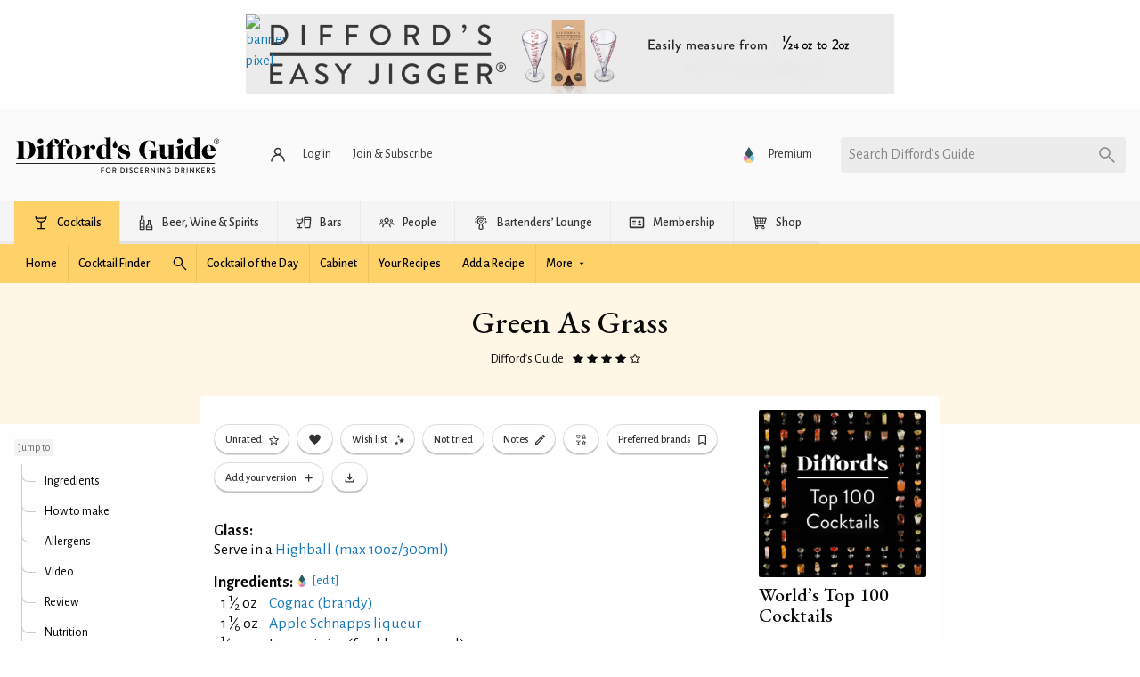

--- FILE ---
content_type: text/html; charset=UTF-8
request_url: https://www.diffordsguide.com/cocktails/recipe/4289/green-as-grass
body_size: 285767
content:
<!DOCTYPE html>
<html lang="en" data-whatpersist="false">
<head>
	<script async src="https://securepubads.g.doubleclick.net/tag/js/gpt.js" crossorigin="anonymous"></script>
<script type="text/javascript" async src="//c.pubguru.net/pg.diffordsguide.js"></script>
	<meta http-equiv="Content-Type" content="text/html; charset=utf-8">
	<meta name="viewport" content="width=device-width">
	<title>Green As Grass Cocktail Recipe</title>
	<meta name="description" content="Discover how to make a Green As Grass using Cognac (brandy), Apple Schnapps, Lemon juice, Absinthe and Celery bitters with easy to follow steps">
	<meta name="keywords" content="green as grass cocktail recipe, cognac (brandy), apple schnapps, lemon juice, absinthe, celery bitters, highball (max 10oz/300ml)">	<link rel="canonical" href="https://www.diffordsguide.com/cocktails/recipe/4289/green-as-grass">
	<!-- Google Tag Manager -->
<script>
(function(w,d,s,l,i)
{w[l]=w[l]||[];
w[l].push({'gtm.start':new Date().getTime(),event:'gtm.js'});
var f=d.getElementsByTagName(s)[0],
j=d.createElement(s),dl=l!='dataLayer'?'&l='+l:'';
j.async=true;
j.src='https://www.googletagmanager.com/gtm.js?id='+i+dl;
f.parentNode.insertBefore(j,f);
})(window,document,'script','dataLayer','GTM-NCV7WT64');
</script>
<!-- End Google Tag Manager -->
<meta name="msvalidate.01" content="1CB747D27F6BBC72AC0FEB4EA9C9529B">
	<meta name="google-site-verification" content="3ua4MiZQVIjLJSf6oyw3J4rl10WVPBNExP1zGcvxEks">
	<link rel="preload" href="https://assets.diffordsguide.com/image/banner/cocktail-rhs-classic-cocktails-20240430.jpg" as="image">
	<link rel="stylesheet" href="/css/fonts.css?v=t97lk0">
	<style>@keyframes spin{to{transform:rotate(1turn)}}@keyframes fadeIn{0%{opacity:0}to{opacity:1}}@keyframes fadeInBottom{0%{opacity:0;transform:translateY(100%)}to{opacity:1;transform:translateY(0)}}@keyframes fadeInTop{0%{opacity:0;transform:translateY(-100%)}to{opacity:1;transform:translateY(0)}}@keyframes fadeInLeft{0%{opacity:0;transform:translateX(-100%)}to{opacity:1;transform:translateX(0)}}@keyframes fadeInRight{0%{opacity:0;transform:translateX(100%)}to{opacity:1;transform:translateX(0)}}
/*! normalize.css v8.0.0 | MIT License | github.com/necolas/normalize.css */html{line-height:1.15;-webkit-text-size-adjust:100%}h1{font-size:2em;margin:.67em 0}hr{box-sizing:content-box;height:0;overflow:visible}pre{font-family:monospace,monospace;font-size:1em}.link-box__title a,a{background-color:transparent}abbr[title]{border-bottom:0;-webkit-text-decoration:underline dotted;text-decoration:underline dotted}b,strong{font-weight:bolder}code,kbd,samp{font-family:monospace,monospace;font-size:1em}small{font-size:80%}sub,sup{font-size:75%;line-height:0;position:relative;vertical-align:baseline}sub{bottom:-.25em}sup{top:-.5em}img{border-style:none}button,input,optgroup,select,textarea{font-size:100%;line-height:1.15;margin:0}button,input{overflow:visible}button,select{text-transform:none}[type=button],[type=reset],[type=submit],button{-webkit-appearance:button}[type=button]::-moz-focus-inner,[type=reset]::-moz-focus-inner,[type=submit]::-moz-focus-inner,button::-moz-focus-inner{border-style:none;padding:0}[type=button]:-moz-focusring,[type=reset]:-moz-focusring,[type=submit]:-moz-focusring,button:-moz-focusring{outline:1px dotted ButtonText}fieldset{padding:.35em .75em .625em}legend{box-sizing:border-box;color:inherit;display:table;padding:0;white-space:normal}progress{vertical-align:baseline}textarea{overflow:auto}[type=checkbox],[type=radio]{box-sizing:border-box;padding:0}[type=number]::-webkit-inner-spin-button,[type=number]::-webkit-outer-spin-button{height:auto}[type=search]{-webkit-appearance:textfield;outline-offset:-2px}[type=search]::-webkit-search-decoration{-webkit-appearance:none}::-webkit-file-upload-button{-webkit-appearance:button;font:inherit}details{display:block}summary{display:list-item}[hidden],template{display:none}[data-whatinput=mouse] *,[data-whatinput=mouse] :focus,[data-whatinput=touch] *,[data-whatinput=touch] :focus,[data-whatintent=mouse] *,[data-whatintent=mouse] :focus,[data-whatintent=touch] *,[data-whatintent=touch] :focus{outline:none}[draggable=false]{-webkit-touch-callout:none;-webkit-user-select:none}.foundation-mq{font-family:"small=0em&medium=40em&large=64em&xlarge=75em&xxlarge=90em"}html{box-sizing:border-box;font-size:100%}*,:after,:before{box-sizing:inherit}body{background:#fefefe;color:#0a0a0a;font-family:Helvetica Neue,Helvetica,Roboto,Arial,sans-serif;line-height:1.5;margin:0;padding:0}img{display:inline-block;height:auto;max-width:100%;vertical-align:middle;-ms-interpolation-mode:bicubic}textarea{border-radius:0;height:auto;min-height:50px}select{border-radius:0;box-sizing:border-box;width:100%}.map_canvas embed,.map_canvas img,.map_canvas object,.mqa-display embed,.mqa-display img,.mqa-display object{max-width:none!important}button{-webkit-appearance:none;-moz-appearance:none;appearance:none;background:transparent;border:0;border-radius:0;cursor:auto;line-height:1;padding:0}[data-whatinput=mouse] button{outline:0}pre{overflow:auto;-webkit-overflow-scrolling:touch}button,input,optgroup,select,textarea{font-family:inherit}.is-visible{display:block!important}.is-hidden{display:none!important}[type=color],[type=date],[type=datetime-local],[type=datetime],[type=email],[type=month],[type=number],[type=password],[type=search],[type=tel],[type=text],[type=time],[type=url],[type=week],textarea{-webkit-appearance:none;-moz-appearance:none;appearance:none;background-color:#fff;border:1px solid #969696;border-radius:.25rem;box-shadow:none;box-sizing:border-box;color:#333;display:block;font-family:inherit;font-size:1rem;font-weight:400;height:1.0375rem;line-height:1.1;margin:0 0 1rem;padding:0;width:100%}[type=color]:focus,[type=date]:focus,[type=datetime-local]:focus,[type=datetime]:focus,[type=email]:focus,[type=month]:focus,[type=number]:focus,[type=password]:focus,[type=search]:focus,[type=tel]:focus,[type=text]:focus,[type=time]:focus,[type=url]:focus,[type=week]:focus,textarea:focus{background-color:#fff;border:1px solid #000;box-shadow:none;outline:none}textarea{max-width:100%}textarea[rows]{height:auto}input:disabled,input[readonly],textarea:disabled,textarea[readonly]{background-color:#e6e6e6;cursor:not-allowed}[type=button],[type=submit]{-webkit-appearance:none;-moz-appearance:none;appearance:none;border-radius:0}input[type=search]{box-sizing:border-box}::-moz-placeholder{color:#969696}::placeholder{color:#969696}[type=checkbox],[type=file],[type=radio]{margin:0 0 1rem}[type=checkbox]+label,[type=radio]+label{display:inline-block;margin-bottom:0;margin-left:.5rem;margin-right:1rem;vertical-align:baseline}[type=checkbox]+label[for],[type=radio]+label[for]{cursor:pointer}label>[type=checkbox],label>[type=radio]{margin-right:.5rem}[type=file]{width:100%}label{color:#0a0a0a;display:block;font-size:1rem;font-weight:400;line-height:1.1;margin:0}label.middle{line-height:1.5;margin:0 0 1rem;padding:.5625rem 0}.help-text{color:#0a0a0a;font-size:.875rem;font-style:none;margin-top:-.5rem}.input-group{align-items:stretch;display:flex;margin-bottom:1rem;width:100%}.input-group>:first-child,.input-group>:first-child.input-group-button>*{border-radius:.25rem 0 0 .25rem}.input-group>:last-child,.input-group>:last-child.input-group-button>*{border-radius:0 .25rem .25rem 0}.input-group-button,.input-group-button a,.input-group-button button,.input-group-button input,.input-group-button label,.input-group-field,.input-group-label{margin:0;white-space:nowrap}.input-group-label{align-items:center;background:#e6e6e6;border:1px solid #cacaca;color:#0a0a0a;display:flex;flex:0 0 auto;padding:0 1rem;text-align:center;white-space:nowrap}.input-group-label:first-child{border-right:0}.input-group-label:last-child{border-left:0}.input-group-field{border-radius:0;flex:1 1 0px;min-width:0}.input-group-button{display:flex;flex:0 0 auto;padding-bottom:0;padding-top:0;text-align:center}.input-group-button a,.input-group-button button,.input-group-button input,.input-group-button label{align-self:stretch;font-size:1rem;height:auto;padding-bottom:0;padding-top:0}fieldset{border:0;margin:0;padding:0}legend{margin-bottom:.5rem;max-width:100%}.fieldset{border:1px solid #969696;margin:1.125rem 0;padding:1.25rem}.fieldset legend{margin:0 0 0 -.1875rem;padding:0 .1875rem}select{-webkit-appearance:none;-moz-appearance:none;appearance:none;background-color:#fff;background-image:url('data:image/svg+xml;utf8,<svg xmlns="http://www.w3.org/2000/svg" version="1.1" width="32" height="24" viewBox="0 0 32 24"><polygon points="0,0 32,0 16,24" style="fill: rgb%28138, 138, 138%29"></polygon></svg>');background-origin:content-box;background-position:right -1rem center;background-repeat:no-repeat;background-size:9px 6px;border:1px solid #969696;border-radius:.25rem;color:#333;font-family:inherit;font-size:1rem;font-weight:400;height:1.0375rem;line-height:1.1;margin:0 0 1rem;padding:0 1.5rem 0 0}@media screen and (min-width:0\0){select{background-image:url("[data-uri]")}}select:focus{background-color:#fff;border:1px solid #000;box-shadow:none;outline:none}select:disabled{background-color:#e6e6e6;cursor:not-allowed}select::-ms-expand{display:none}select[multiple]{background-image:none;height:auto}select:not([multiple]){padding-bottom:0;padding-top:0}.is-invalid-input:not(:focus){background-color:#f9ecea;border-color:#cc4b37}.is-invalid-input:not(:focus)::-moz-placeholder{color:#cc4b37}.is-invalid-input:not(:focus)::placeholder{color:#cc4b37}.form-error,.is-invalid-label{color:#cc4b37}.form-error{display:none;font-size:.75rem;font-weight:700;margin-bottom:1rem;margin-top:-.5rem}.form-error.is-visible{display:block}.grid-container{max-width:80rem}.grid-container,.grid-container.fluid{margin-left:auto;margin-right:auto;padding-left:1rem;padding-right:1rem}.grid-container.fluid{max-width:100%}.grid-container.full{margin-left:auto;margin-right:auto;max-width:100%;padding-left:0;padding-right:0}.form-control-group,.grid-x,.grid-xy{display:flex;flex-flow:row wrap}.cell,.form-control-group>*{flex:0 0 auto;min-height:0;min-width:0;width:100%}.cell.auto,.form-control-group>*{flex:1 1 0}.cell.shrink,.form-control-group>.shrink{flex:0 0 auto}.form-control-group>*,.form-control-group>.auto,.form-control-group>.shrink,.grid-x>.auto,.grid-x>.shrink,.grid-xy>.auto,.grid-xy>.shrink{width:auto}.form-control-group>.small-1,.form-control-group>.small-10,.form-control-group>.small-11,.form-control-group>.small-12,.form-control-group>.small-2,.form-control-group>.small-3,.form-control-group>.small-4,.form-control-group>.small-5,.form-control-group>.small-6,.form-control-group>.small-7,.form-control-group>.small-8,.form-control-group>.small-9,.form-control-group>.small-full,.form-control-group>.small-shrink,.grid-x>.small-1,.grid-x>.small-10,.grid-x>.small-11,.grid-x>.small-12,.grid-x>.small-2,.grid-x>.small-3,.grid-x>.small-4,.grid-x>.small-5,.grid-x>.small-6,.grid-x>.small-7,.grid-x>.small-8,.grid-x>.small-9,.grid-x>.small-full,.grid-x>.small-shrink,.grid-xy>.small-1,.grid-xy>.small-10,.grid-xy>.small-11,.grid-xy>.small-12,.grid-xy>.small-2,.grid-xy>.small-3,.grid-xy>.small-4,.grid-xy>.small-5,.grid-xy>.small-6,.grid-xy>.small-7,.grid-xy>.small-8,.grid-xy>.small-9,.grid-xy>.small-full,.grid-xy>.small-shrink{flex-basis:auto}@media print,screen and (min-width:40em){.form-control-group>.medium-1,.form-control-group>.medium-10,.form-control-group>.medium-11,.form-control-group>.medium-12,.form-control-group>.medium-2,.form-control-group>.medium-3,.form-control-group>.medium-4,.form-control-group>.medium-5,.form-control-group>.medium-6,.form-control-group>.medium-7,.form-control-group>.medium-8,.form-control-group>.medium-9,.form-control-group>.medium-full,.form-control-group>.medium-shrink,.grid-x>.medium-1,.grid-x>.medium-10,.grid-x>.medium-11,.grid-x>.medium-12,.grid-x>.medium-2,.grid-x>.medium-3,.grid-x>.medium-4,.grid-x>.medium-5,.grid-x>.medium-6,.grid-x>.medium-7,.grid-x>.medium-8,.grid-x>.medium-9,.grid-x>.medium-full,.grid-x>.medium-shrink,.grid-xy>.medium-1,.grid-xy>.medium-10,.grid-xy>.medium-11,.grid-xy>.medium-12,.grid-xy>.medium-2,.grid-xy>.medium-3,.grid-xy>.medium-4,.grid-xy>.medium-5,.grid-xy>.medium-6,.grid-xy>.medium-7,.grid-xy>.medium-8,.grid-xy>.medium-9,.grid-xy>.medium-full,.grid-xy>.medium-shrink{flex-basis:auto}}@media print,screen and (min-width:64em){.form-control-group>.large-1,.form-control-group>.large-10,.form-control-group>.large-11,.form-control-group>.large-12,.form-control-group>.large-2,.form-control-group>.large-3,.form-control-group>.large-4,.form-control-group>.large-5,.form-control-group>.large-6,.form-control-group>.large-7,.form-control-group>.large-8,.form-control-group>.large-9,.form-control-group>.large-full,.form-control-group>.large-shrink,.grid-x>.large-1,.grid-x>.large-10,.grid-x>.large-11,.grid-x>.large-12,.grid-x>.large-2,.grid-x>.large-3,.grid-x>.large-4,.grid-x>.large-5,.grid-x>.large-6,.grid-x>.large-7,.grid-x>.large-8,.grid-x>.large-9,.grid-x>.large-full,.grid-x>.large-shrink,.grid-xy>.large-1,.grid-xy>.large-10,.grid-xy>.large-11,.grid-xy>.large-12,.grid-xy>.large-2,.grid-xy>.large-3,.grid-xy>.large-4,.grid-xy>.large-5,.grid-xy>.large-6,.grid-xy>.large-7,.grid-xy>.large-8,.grid-xy>.large-9,.grid-xy>.large-full,.grid-xy>.large-shrink{flex-basis:auto}}.form-control-group>.small-1,.form-control-group>.small-10,.form-control-group>.small-11,.form-control-group>.small-12,.form-control-group>.small-2,.form-control-group>.small-3,.form-control-group>.small-4,.form-control-group>.small-5,.form-control-group>.small-6,.form-control-group>.small-7,.form-control-group>.small-8,.form-control-group>.small-9,.grid-x>.small-1,.grid-x>.small-10,.grid-x>.small-11,.grid-x>.small-12,.grid-x>.small-2,.grid-x>.small-3,.grid-x>.small-4,.grid-x>.small-5,.grid-x>.small-6,.grid-x>.small-7,.grid-x>.small-8,.grid-x>.small-9,.grid-xy>.small-1,.grid-xy>.small-10,.grid-xy>.small-11,.grid-xy>.small-12,.grid-xy>.small-2,.grid-xy>.small-3,.grid-xy>.small-4,.grid-xy>.small-5,.grid-xy>.small-6,.grid-xy>.small-7,.grid-xy>.small-8,.grid-xy>.small-9{flex:0 0 auto}.form-control-group>.small-1,.grid-x>.small-1,.grid-xy>.small-1{width:8.3333333333%}.form-control-group>.small-2,.grid-x>.small-2,.grid-xy>.small-2{width:16.6666666667%}.form-control-group>.small-3,.grid-x>.small-3,.grid-xy>.small-3{width:25%}.form-control-group>.small-4,.grid-x>.small-4,.grid-xy>.small-4{width:33.3333333333%}.form-control-group>.small-5,.grid-x>.small-5,.grid-xy>.small-5{width:41.6666666667%}.form-control-group>.small-6,.grid-x>.small-6,.grid-xy>.small-6{width:50%}.form-control-group>.small-7,.grid-x>.small-7,.grid-xy>.small-7{width:58.3333333333%}.form-control-group>.small-8,.grid-x>.small-8,.grid-xy>.small-8{width:66.6666666667%}.form-control-group>.small-9,.grid-x>.small-9,.grid-xy>.small-9{width:75%}.form-control-group>.small-10,.grid-x>.small-10,.grid-xy>.small-10{width:83.3333333333%}.form-control-group>.small-11,.grid-x>.small-11,.grid-xy>.small-11{width:91.6666666667%}.form-control-group>.small-12,.grid-x>.small-12,.grid-xy>.small-12{width:100%}@media print,screen and (min-width:40em){.form-control-group>.medium-auto,.grid-x>.medium-auto,.grid-xy>.medium-auto{flex:1 1 0;width:auto}.form-control-group>.medium-1,.form-control-group>.medium-10,.form-control-group>.medium-11,.form-control-group>.medium-12,.form-control-group>.medium-2,.form-control-group>.medium-3,.form-control-group>.medium-4,.form-control-group>.medium-5,.form-control-group>.medium-6,.form-control-group>.medium-7,.form-control-group>.medium-8,.form-control-group>.medium-9,.form-control-group>.medium-shrink,.grid-x>.medium-1,.grid-x>.medium-10,.grid-x>.medium-11,.grid-x>.medium-12,.grid-x>.medium-2,.grid-x>.medium-3,.grid-x>.medium-4,.grid-x>.medium-5,.grid-x>.medium-6,.grid-x>.medium-7,.grid-x>.medium-8,.grid-x>.medium-9,.grid-x>.medium-shrink,.grid-xy>.medium-1,.grid-xy>.medium-10,.grid-xy>.medium-11,.grid-xy>.medium-12,.grid-xy>.medium-2,.grid-xy>.medium-3,.grid-xy>.medium-4,.grid-xy>.medium-5,.grid-xy>.medium-6,.grid-xy>.medium-7,.grid-xy>.medium-8,.grid-xy>.medium-9,.grid-xy>.medium-shrink{flex:0 0 auto}.form-control-group>.medium-shrink,.grid-x>.medium-shrink,.grid-xy>.medium-shrink{width:auto}.form-control-group>.medium-1,.grid-x>.medium-1,.grid-xy>.medium-1{width:8.3333333333%}.form-control-group>.medium-2,.grid-x>.medium-2,.grid-xy>.medium-2{width:16.6666666667%}.form-control-group>.medium-3,.grid-x>.medium-3,.grid-xy>.medium-3{width:25%}.form-control-group>.medium-4,.grid-x>.medium-4,.grid-xy>.medium-4{width:33.3333333333%}.form-control-group>.medium-5,.grid-x>.medium-5,.grid-xy>.medium-5{width:41.6666666667%}.form-control-group>.medium-6,.grid-x>.medium-6,.grid-xy>.medium-6{width:50%}.form-control-group>.medium-7,.grid-x>.medium-7,.grid-xy>.medium-7{width:58.3333333333%}.form-control-group>.medium-8,.grid-x>.medium-8,.grid-xy>.medium-8{width:66.6666666667%}.form-control-group>.medium-9,.grid-x>.medium-9,.grid-xy>.medium-9{width:75%}.form-control-group>.medium-10,.grid-x>.medium-10,.grid-xy>.medium-10{width:83.3333333333%}.form-control-group>.medium-11,.grid-x>.medium-11,.grid-xy>.medium-11{width:91.6666666667%}.form-control-group>.medium-12,.grid-x>.medium-12,.grid-xy>.medium-12{width:100%}}@media print,screen and (min-width:64em){.form-control-group>.large-auto,.grid-x>.large-auto,.grid-xy>.large-auto{flex:1 1 0;width:auto}.form-control-group>.large-1,.form-control-group>.large-10,.form-control-group>.large-11,.form-control-group>.large-12,.form-control-group>.large-2,.form-control-group>.large-3,.form-control-group>.large-4,.form-control-group>.large-5,.form-control-group>.large-6,.form-control-group>.large-7,.form-control-group>.large-8,.form-control-group>.large-9,.form-control-group>.large-shrink,.grid-x>.large-1,.grid-x>.large-10,.grid-x>.large-11,.grid-x>.large-12,.grid-x>.large-2,.grid-x>.large-3,.grid-x>.large-4,.grid-x>.large-5,.grid-x>.large-6,.grid-x>.large-7,.grid-x>.large-8,.grid-x>.large-9,.grid-x>.large-shrink,.grid-xy>.large-1,.grid-xy>.large-10,.grid-xy>.large-11,.grid-xy>.large-12,.grid-xy>.large-2,.grid-xy>.large-3,.grid-xy>.large-4,.grid-xy>.large-5,.grid-xy>.large-6,.grid-xy>.large-7,.grid-xy>.large-8,.grid-xy>.large-9,.grid-xy>.large-shrink{flex:0 0 auto}.form-control-group>.large-shrink,.grid-x>.large-shrink,.grid-xy>.large-shrink{width:auto}.form-control-group>.large-1,.grid-x>.large-1,.grid-xy>.large-1{width:8.3333333333%}.form-control-group>.large-2,.grid-x>.large-2,.grid-xy>.large-2{width:16.6666666667%}.form-control-group>.large-3,.grid-x>.large-3,.grid-xy>.large-3{width:25%}.form-control-group>.large-4,.grid-x>.large-4,.grid-xy>.large-4{width:33.3333333333%}.form-control-group>.large-5,.grid-x>.large-5,.grid-xy>.large-5{width:41.6666666667%}.form-control-group>.large-6,.grid-x>.large-6,.grid-xy>.large-6{width:50%}.form-control-group>.large-7,.grid-x>.large-7,.grid-xy>.large-7{width:58.3333333333%}.form-control-group>.large-8,.grid-x>.large-8,.grid-xy>.large-8{width:66.6666666667%}.form-control-group>.large-9,.grid-x>.large-9,.grid-xy>.large-9{width:75%}.form-control-group>.large-10,.grid-x>.large-10,.grid-xy>.large-10{width:83.3333333333%}.form-control-group>.large-11,.grid-x>.large-11,.grid-xy>.large-11{width:91.6666666667%}.form-control-group>.large-12,.grid-x>.large-12,.grid-xy>.large-12{width:100%}}.form-control-group:not(.grid-x):not(.grid-xy):not(.form-control-group)>*,.form-control-group:not(.grid-x):not(.grid-xy):not(.form-control-group)>.cell,.grid-margin-x:not(.grid-x):not(.grid-xy):not(.form-control-group)>.cell,.grid-xy:not(.grid-x):not(.grid-xy):not(.form-control-group)>.cell{width:auto}.form-control-group:not(.grid-y)>*,.form-control-group:not(.grid-y)>.cell,.grid-margin-y:not(.grid-y)>.cell,.grid-xy:not(.grid-y)>.cell{height:auto}.form-control-group,.grid-margin-x,.grid-xy{margin-left:-.5rem;margin-right:-.5rem}.form-control-group>*,.form-control-group>.cell,.grid-margin-x>.cell,.grid-xy>.cell{margin-left:.5rem;margin-right:.5rem;width:calc(100% - 1rem)}.form-control-group>*,.form-control-group>.auto,.form-control-group>.shrink,.grid-margin-x>.auto,.grid-margin-x>.shrink,.grid-xy>.auto,.grid-xy>.shrink{width:auto}.form-control-group>.small-1,.grid-margin-x>.small-1,.grid-xy>.small-1{width:calc(8.33333% - 1rem)}.form-control-group>.small-2,.grid-margin-x>.small-2,.grid-xy>.small-2{width:calc(16.66667% - 1rem)}.form-control-group>.small-3,.grid-margin-x>.small-3,.grid-xy>.small-3{width:calc(25% - 1rem)}.form-control-group>.small-4,.grid-margin-x>.small-4,.grid-xy>.small-4{width:calc(33.33333% - 1rem)}.form-control-group>.small-5,.grid-margin-x>.small-5,.grid-xy>.small-5{width:calc(41.66667% - 1rem)}.form-control-group>.small-6,.grid-margin-x>.small-6,.grid-xy>.small-6{width:calc(50% - 1rem)}.form-control-group>.small-7,.grid-margin-x>.small-7,.grid-xy>.small-7{width:calc(58.33333% - 1rem)}.form-control-group>.small-8,.grid-margin-x>.small-8,.grid-xy>.small-8{width:calc(66.66667% - 1rem)}.form-control-group>.small-9,.grid-margin-x>.small-9,.grid-xy>.small-9{width:calc(75% - 1rem)}.form-control-group>.small-10,.grid-margin-x>.small-10,.grid-xy>.small-10{width:calc(83.33333% - 1rem)}.form-control-group>.small-11,.grid-margin-x>.small-11,.grid-xy>.small-11{width:calc(91.66667% - 1rem)}.form-control-group>.small-12,.grid-margin-x>.small-12,.grid-xy>.small-12{width:calc(100% - 1rem)}@media print,screen and (min-width:40em){.form-control-group>.medium-auto,.form-control-group>.medium-shrink,.grid-margin-x>.medium-auto,.grid-margin-x>.medium-shrink,.grid-xy>.medium-auto,.grid-xy>.medium-shrink{width:auto}.form-control-group>.medium-1,.grid-margin-x>.medium-1,.grid-xy>.medium-1{width:calc(8.33333% - 1rem)}.form-control-group>.medium-2,.grid-margin-x>.medium-2,.grid-xy>.medium-2{width:calc(16.66667% - 1rem)}.form-control-group>.medium-3,.grid-margin-x>.medium-3,.grid-xy>.medium-3{width:calc(25% - 1rem)}.form-control-group>.medium-4,.grid-margin-x>.medium-4,.grid-xy>.medium-4{width:calc(33.33333% - 1rem)}.form-control-group>.medium-5,.grid-margin-x>.medium-5,.grid-xy>.medium-5{width:calc(41.66667% - 1rem)}.form-control-group>.medium-6,.grid-margin-x>.medium-6,.grid-xy>.medium-6{width:calc(50% - 1rem)}.form-control-group>.medium-7,.grid-margin-x>.medium-7,.grid-xy>.medium-7{width:calc(58.33333% - 1rem)}.form-control-group>.medium-8,.grid-margin-x>.medium-8,.grid-xy>.medium-8{width:calc(66.66667% - 1rem)}.form-control-group>.medium-9,.grid-margin-x>.medium-9,.grid-xy>.medium-9{width:calc(75% - 1rem)}.form-control-group>.medium-10,.grid-margin-x>.medium-10,.grid-xy>.medium-10{width:calc(83.33333% - 1rem)}.form-control-group>.medium-11,.grid-margin-x>.medium-11,.grid-xy>.medium-11{width:calc(91.66667% - 1rem)}.form-control-group>.medium-12,.grid-margin-x>.medium-12,.grid-xy>.medium-12{width:calc(100% - 1rem)}}@media print,screen and (min-width:64em){.form-control-group>.large-auto,.form-control-group>.large-shrink,.grid-margin-x>.large-auto,.grid-margin-x>.large-shrink,.grid-xy>.large-auto,.grid-xy>.large-shrink{width:auto}.form-control-group>.large-1,.grid-margin-x>.large-1,.grid-xy>.large-1{width:calc(8.33333% - 1rem)}.form-control-group>.large-2,.grid-margin-x>.large-2,.grid-xy>.large-2{width:calc(16.66667% - 1rem)}.form-control-group>.large-3,.grid-margin-x>.large-3,.grid-xy>.large-3{width:calc(25% - 1rem)}.form-control-group>.large-4,.grid-margin-x>.large-4,.grid-xy>.large-4{width:calc(33.33333% - 1rem)}.form-control-group>.large-5,.grid-margin-x>.large-5,.grid-xy>.large-5{width:calc(41.66667% - 1rem)}.form-control-group>.large-6,.grid-margin-x>.large-6,.grid-xy>.large-6{width:calc(50% - 1rem)}.form-control-group>.large-7,.grid-margin-x>.large-7,.grid-xy>.large-7{width:calc(58.33333% - 1rem)}.form-control-group>.large-8,.grid-margin-x>.large-8,.grid-xy>.large-8{width:calc(66.66667% - 1rem)}.form-control-group>.large-9,.grid-margin-x>.large-9,.grid-xy>.large-9{width:calc(75% - 1rem)}.form-control-group>.large-10,.grid-margin-x>.large-10,.grid-xy>.large-10{width:calc(83.33333% - 1rem)}.form-control-group>.large-11,.grid-margin-x>.large-11,.grid-xy>.large-11{width:calc(91.66667% - 1rem)}.form-control-group>.large-12,.grid-margin-x>.large-12,.grid-xy>.large-12{width:calc(100% - 1rem)}}.grid-container:not(.full)>.grid-padding-x,.grid-padding-x .grid-padding-x{margin-left:-.5rem;margin-right:-.5rem}.form-control-group.grid-padding-x>*,.grid-padding-x>.cell{padding-left:.5rem;padding-right:.5rem}.form-control-group.small-up-1>*,.small-up-1>.cell{width:100%}.form-control-group.small-up-2>*,.small-up-2>.cell{width:50%}.form-control-group.small-up-3>*,.small-up-3>.cell{width:33.3333333333%}.form-control-group.small-up-4>*,.small-up-4>.cell{width:25%}.form-control-group.small-up-5>*,.small-up-5>.cell{width:20%}.form-control-group.small-up-6>*,.small-up-6>.cell{width:16.6666666667%}.form-control-group.small-up-7>*,.small-up-7>.cell{width:14.2857142857%}.form-control-group.small-up-8>*,.small-up-8>.cell{width:12.5%}@media print,screen and (min-width:40em){.form-control-group.medium-up-1>*,.medium-up-1>.cell{width:100%}.form-control-group.medium-up-2>*,.medium-up-2>.cell{width:50%}.form-control-group.medium-up-3>*,.medium-up-3>.cell{width:33.3333333333%}.form-control-group.medium-up-4>*,.medium-up-4>.cell{width:25%}.form-control-group.medium-up-5>*,.medium-up-5>.cell{width:20%}.form-control-group.medium-up-6>*,.medium-up-6>.cell{width:16.6666666667%}.form-control-group.medium-up-7>*,.medium-up-7>.cell{width:14.2857142857%}.form-control-group.medium-up-8>*,.medium-up-8>.cell{width:12.5%}}@media print,screen and (min-width:64em){.form-control-group.large-up-1>*,.large-up-1>.cell{width:100%}.form-control-group.large-up-2>*,.large-up-2>.cell{width:50%}.form-control-group.large-up-3>*,.large-up-3>.cell{width:33.3333333333%}.form-control-group.large-up-4>*,.large-up-4>.cell{width:25%}.form-control-group.large-up-5>*,.large-up-5>.cell{width:20%}.form-control-group.large-up-6>*,.large-up-6>.cell{width:16.6666666667%}.form-control-group.large-up-7>*,.large-up-7>.cell{width:14.2857142857%}.form-control-group.large-up-8>*,.large-up-8>.cell{width:12.5%}}.form-control-group.small-up-1>*,.grid-margin-x.small-up-1>.cell,.small-up-1.form-control-group>.cell,.small-up-1.grid-xy>.cell{width:calc(100% - 1rem)}.form-control-group.small-up-2>*,.grid-margin-x.small-up-2>.cell,.small-up-2.form-control-group>.cell,.small-up-2.grid-xy>.cell{width:calc(50% - 1rem)}.form-control-group.small-up-3>*,.grid-margin-x.small-up-3>.cell,.small-up-3.form-control-group>.cell,.small-up-3.grid-xy>.cell{width:calc(33.33333% - 1rem)}.form-control-group.small-up-4>*,.grid-margin-x.small-up-4>.cell,.small-up-4.form-control-group>.cell,.small-up-4.grid-xy>.cell{width:calc(25% - 1rem)}.form-control-group.small-up-5>*,.grid-margin-x.small-up-5>.cell,.small-up-5.form-control-group>.cell,.small-up-5.grid-xy>.cell{width:calc(20% - 1rem)}.form-control-group.small-up-6>*,.grid-margin-x.small-up-6>.cell,.small-up-6.form-control-group>.cell,.small-up-6.grid-xy>.cell{width:calc(16.66667% - 1rem)}.form-control-group.small-up-7>*,.grid-margin-x.small-up-7>.cell,.small-up-7.form-control-group>.cell,.small-up-7.grid-xy>.cell{width:calc(14.28571% - 1rem)}.form-control-group.small-up-8>*,.grid-margin-x.small-up-8>.cell,.small-up-8.form-control-group>.cell,.small-up-8.grid-xy>.cell{width:calc(12.5% - 1rem)}@media print,screen and (min-width:40em){.form-control-group.medium-up-1>*,.grid-margin-x.medium-up-1>.cell,.medium-up-1.form-control-group>.cell,.medium-up-1.grid-xy>.cell{width:calc(100% - 1rem)}.form-control-group.medium-up-2>*,.grid-margin-x.medium-up-2>.cell,.medium-up-2.form-control-group>.cell,.medium-up-2.grid-xy>.cell{width:calc(50% - 1rem)}.form-control-group.medium-up-3>*,.grid-margin-x.medium-up-3>.cell,.medium-up-3.form-control-group>.cell,.medium-up-3.grid-xy>.cell{width:calc(33.33333% - 1rem)}.form-control-group.medium-up-4>*,.grid-margin-x.medium-up-4>.cell,.medium-up-4.form-control-group>.cell,.medium-up-4.grid-xy>.cell{width:calc(25% - 1rem)}.form-control-group.medium-up-5>*,.grid-margin-x.medium-up-5>.cell,.medium-up-5.form-control-group>.cell,.medium-up-5.grid-xy>.cell{width:calc(20% - 1rem)}.form-control-group.medium-up-6>*,.grid-margin-x.medium-up-6>.cell,.medium-up-6.form-control-group>.cell,.medium-up-6.grid-xy>.cell{width:calc(16.66667% - 1rem)}.form-control-group.medium-up-7>*,.grid-margin-x.medium-up-7>.cell,.medium-up-7.form-control-group>.cell,.medium-up-7.grid-xy>.cell{width:calc(14.28571% - 1rem)}.form-control-group.medium-up-8>*,.grid-margin-x.medium-up-8>.cell,.medium-up-8.form-control-group>.cell,.medium-up-8.grid-xy>.cell{width:calc(12.5% - 1rem)}}@media print,screen and (min-width:64em){.form-control-group.large-up-1>*,.grid-margin-x.large-up-1>.cell,.large-up-1.form-control-group>.cell,.large-up-1.grid-xy>.cell{width:calc(100% - 1rem)}.form-control-group.large-up-2>*,.grid-margin-x.large-up-2>.cell,.large-up-2.form-control-group>.cell,.large-up-2.grid-xy>.cell{width:calc(50% - 1rem)}.form-control-group.large-up-3>*,.grid-margin-x.large-up-3>.cell,.large-up-3.form-control-group>.cell,.large-up-3.grid-xy>.cell{width:calc(33.33333% - 1rem)}.form-control-group.large-up-4>*,.grid-margin-x.large-up-4>.cell,.large-up-4.form-control-group>.cell,.large-up-4.grid-xy>.cell{width:calc(25% - 1rem)}.form-control-group.large-up-5>*,.grid-margin-x.large-up-5>.cell,.large-up-5.form-control-group>.cell,.large-up-5.grid-xy>.cell{width:calc(20% - 1rem)}.form-control-group.large-up-6>*,.grid-margin-x.large-up-6>.cell,.large-up-6.form-control-group>.cell,.large-up-6.grid-xy>.cell{width:calc(16.66667% - 1rem)}.form-control-group.large-up-7>*,.grid-margin-x.large-up-7>.cell,.large-up-7.form-control-group>.cell,.large-up-7.grid-xy>.cell{width:calc(14.28571% - 1rem)}.form-control-group.large-up-8>*,.grid-margin-x.large-up-8>.cell,.large-up-8.form-control-group>.cell,.large-up-8.grid-xy>.cell{width:calc(12.5% - 1rem)}}.form-control-group.small-margin-collapse>*,.small-margin-collapse,.small-margin-collapse>.cell{margin-left:0;margin-right:0}.small-margin-collapse>.small-1{width:8.3333333333%}.small-margin-collapse>.small-2{width:16.6666666667%}.small-margin-collapse>.small-3{width:25%}.small-margin-collapse>.small-4{width:33.3333333333%}.small-margin-collapse>.small-5{width:41.6666666667%}.small-margin-collapse>.small-6{width:50%}.small-margin-collapse>.small-7{width:58.3333333333%}.small-margin-collapse>.small-8{width:66.6666666667%}.small-margin-collapse>.small-9{width:75%}.small-margin-collapse>.small-10{width:83.3333333333%}.small-margin-collapse>.small-11{width:91.6666666667%}.small-margin-collapse>.small-12{width:100%}@media print,screen and (min-width:40em){.small-margin-collapse>.medium-1{width:8.3333333333%}.small-margin-collapse>.medium-2{width:16.6666666667%}.small-margin-collapse>.medium-3{width:25%}.small-margin-collapse>.medium-4{width:33.3333333333%}.small-margin-collapse>.medium-5{width:41.6666666667%}.small-margin-collapse>.medium-6{width:50%}.small-margin-collapse>.medium-7{width:58.3333333333%}.small-margin-collapse>.medium-8{width:66.6666666667%}.small-margin-collapse>.medium-9{width:75%}.small-margin-collapse>.medium-10{width:83.3333333333%}.small-margin-collapse>.medium-11{width:91.6666666667%}.small-margin-collapse>.medium-12{width:100%}}@media print,screen and (min-width:64em){.small-margin-collapse>.large-1{width:8.3333333333%}.small-margin-collapse>.large-2{width:16.6666666667%}.small-margin-collapse>.large-3{width:25%}.small-margin-collapse>.large-4{width:33.3333333333%}.small-margin-collapse>.large-5{width:41.6666666667%}.small-margin-collapse>.large-6{width:50%}.small-margin-collapse>.large-7{width:58.3333333333%}.small-margin-collapse>.large-8{width:66.6666666667%}.small-margin-collapse>.large-9{width:75%}.small-margin-collapse>.large-10{width:83.3333333333%}.small-margin-collapse>.large-11{width:91.6666666667%}.small-margin-collapse>.large-12{width:100%}}.small-padding-collapse{margin-left:0;margin-right:0}.form-control-group.small-padding-collapse>*,.small-padding-collapse>.cell{padding-left:0;padding-right:0}@media print,screen and (min-width:40em){.form-control-group.medium-margin-collapse>*,.medium-margin-collapse,.medium-margin-collapse>.cell{margin-left:0;margin-right:0}.medium-margin-collapse>.small-1{width:8.3333333333%}.medium-margin-collapse>.small-2{width:16.6666666667%}.medium-margin-collapse>.small-3{width:25%}.medium-margin-collapse>.small-4{width:33.3333333333%}.medium-margin-collapse>.small-5{width:41.6666666667%}.medium-margin-collapse>.small-6{width:50%}.medium-margin-collapse>.small-7{width:58.3333333333%}.medium-margin-collapse>.small-8{width:66.6666666667%}.medium-margin-collapse>.small-9{width:75%}.medium-margin-collapse>.small-10{width:83.3333333333%}.medium-margin-collapse>.small-11{width:91.6666666667%}.medium-margin-collapse>.small-12{width:100%}.medium-margin-collapse>.medium-1{width:8.3333333333%}.medium-margin-collapse>.medium-2{width:16.6666666667%}.medium-margin-collapse>.medium-3{width:25%}.medium-margin-collapse>.medium-4{width:33.3333333333%}.medium-margin-collapse>.medium-5{width:41.6666666667%}.medium-margin-collapse>.medium-6{width:50%}.medium-margin-collapse>.medium-7{width:58.3333333333%}.medium-margin-collapse>.medium-8{width:66.6666666667%}.medium-margin-collapse>.medium-9{width:75%}.medium-margin-collapse>.medium-10{width:83.3333333333%}.medium-margin-collapse>.medium-11{width:91.6666666667%}.medium-margin-collapse>.medium-12{width:100%}}@media print,screen and (min-width:64em){.medium-margin-collapse>.large-1{width:8.3333333333%}.medium-margin-collapse>.large-2{width:16.6666666667%}.medium-margin-collapse>.large-3{width:25%}.medium-margin-collapse>.large-4{width:33.3333333333%}.medium-margin-collapse>.large-5{width:41.6666666667%}.medium-margin-collapse>.large-6{width:50%}.medium-margin-collapse>.large-7{width:58.3333333333%}.medium-margin-collapse>.large-8{width:66.6666666667%}.medium-margin-collapse>.large-9{width:75%}.medium-margin-collapse>.large-10{width:83.3333333333%}.medium-margin-collapse>.large-11{width:91.6666666667%}.medium-margin-collapse>.large-12{width:100%}}@media print,screen and (min-width:40em){.medium-padding-collapse{margin-left:0;margin-right:0}.form-control-group.medium-padding-collapse>*,.medium-padding-collapse>.cell{padding-left:0;padding-right:0}}@media print,screen and (min-width:64em){.form-control-group.large-margin-collapse>*,.large-margin-collapse,.large-margin-collapse>.cell{margin-left:0;margin-right:0}.large-margin-collapse>.small-1{width:8.3333333333%}.large-margin-collapse>.small-2{width:16.6666666667%}.large-margin-collapse>.small-3{width:25%}.large-margin-collapse>.small-4{width:33.3333333333%}.large-margin-collapse>.small-5{width:41.6666666667%}.large-margin-collapse>.small-6{width:50%}.large-margin-collapse>.small-7{width:58.3333333333%}.large-margin-collapse>.small-8{width:66.6666666667%}.large-margin-collapse>.small-9{width:75%}.large-margin-collapse>.small-10{width:83.3333333333%}.large-margin-collapse>.small-11{width:91.6666666667%}.large-margin-collapse>.small-12{width:100%}.large-margin-collapse>.medium-1{width:8.3333333333%}.large-margin-collapse>.medium-2{width:16.6666666667%}.large-margin-collapse>.medium-3{width:25%}.large-margin-collapse>.medium-4{width:33.3333333333%}.large-margin-collapse>.medium-5{width:41.6666666667%}.large-margin-collapse>.medium-6{width:50%}.large-margin-collapse>.medium-7{width:58.3333333333%}.large-margin-collapse>.medium-8{width:66.6666666667%}.large-margin-collapse>.medium-9{width:75%}.large-margin-collapse>.medium-10{width:83.3333333333%}.large-margin-collapse>.medium-11{width:91.6666666667%}.large-margin-collapse>.medium-12{width:100%}.large-margin-collapse>.large-1{width:8.3333333333%}.large-margin-collapse>.large-2{width:16.6666666667%}.large-margin-collapse>.large-3{width:25%}.large-margin-collapse>.large-4{width:33.3333333333%}.large-margin-collapse>.large-5{width:41.6666666667%}.large-margin-collapse>.large-6{width:50%}.large-margin-collapse>.large-7{width:58.3333333333%}.large-margin-collapse>.large-8{width:66.6666666667%}.large-margin-collapse>.large-9{width:75%}.large-margin-collapse>.large-10{width:83.3333333333%}.large-margin-collapse>.large-11{width:91.6666666667%}.large-margin-collapse>.large-12{width:100%}.large-padding-collapse{margin-left:0;margin-right:0}.form-control-group.large-padding-collapse>*,.large-padding-collapse>.cell{padding-left:0;padding-right:0}}.small-offset-0{margin-left:0}.form-control-group>.small-offset-0,.grid-margin-x>.small-offset-0,.grid-xy>.small-offset-0{margin-left:.5rem}.small-offset-1{margin-left:8.3333333333%}.form-control-group>.small-offset-1,.grid-margin-x>.small-offset-1,.grid-xy>.small-offset-1{margin-left:calc(8.33333% + .5rem)}.small-offset-2{margin-left:16.6666666667%}.form-control-group>.small-offset-2,.grid-margin-x>.small-offset-2,.grid-xy>.small-offset-2{margin-left:calc(16.66667% + .5rem)}.small-offset-3{margin-left:25%}.form-control-group>.small-offset-3,.grid-margin-x>.small-offset-3,.grid-xy>.small-offset-3{margin-left:calc(25% + .5rem)}.small-offset-4{margin-left:33.3333333333%}.form-control-group>.small-offset-4,.grid-margin-x>.small-offset-4,.grid-xy>.small-offset-4{margin-left:calc(33.33333% + .5rem)}.small-offset-5{margin-left:41.6666666667%}.form-control-group>.small-offset-5,.grid-margin-x>.small-offset-5,.grid-xy>.small-offset-5{margin-left:calc(41.66667% + .5rem)}.small-offset-6{margin-left:50%}.form-control-group>.small-offset-6,.grid-margin-x>.small-offset-6,.grid-xy>.small-offset-6{margin-left:calc(50% + .5rem)}.small-offset-7{margin-left:58.3333333333%}.form-control-group>.small-offset-7,.grid-margin-x>.small-offset-7,.grid-xy>.small-offset-7{margin-left:calc(58.33333% + .5rem)}.small-offset-8{margin-left:66.6666666667%}.form-control-group>.small-offset-8,.grid-margin-x>.small-offset-8,.grid-xy>.small-offset-8{margin-left:calc(66.66667% + .5rem)}.small-offset-9{margin-left:75%}.form-control-group>.small-offset-9,.grid-margin-x>.small-offset-9,.grid-xy>.small-offset-9{margin-left:calc(75% + .5rem)}.small-offset-10{margin-left:83.3333333333%}.form-control-group>.small-offset-10,.grid-margin-x>.small-offset-10,.grid-xy>.small-offset-10{margin-left:calc(83.33333% + .5rem)}.small-offset-11{margin-left:91.6666666667%}.form-control-group>.small-offset-11,.grid-margin-x>.small-offset-11,.grid-xy>.small-offset-11{margin-left:calc(91.66667% + .5rem)}@media print,screen and (min-width:40em){.medium-offset-0{margin-left:0}.form-control-group>.medium-offset-0,.grid-margin-x>.medium-offset-0,.grid-xy>.medium-offset-0{margin-left:.5rem}.medium-offset-1{margin-left:8.3333333333%}.form-control-group>.medium-offset-1,.grid-margin-x>.medium-offset-1,.grid-xy>.medium-offset-1{margin-left:calc(8.33333% + .5rem)}.medium-offset-2{margin-left:16.6666666667%}.form-control-group>.medium-offset-2,.grid-margin-x>.medium-offset-2,.grid-xy>.medium-offset-2{margin-left:calc(16.66667% + .5rem)}.medium-offset-3{margin-left:25%}.form-control-group>.medium-offset-3,.grid-margin-x>.medium-offset-3,.grid-xy>.medium-offset-3{margin-left:calc(25% + .5rem)}.medium-offset-4{margin-left:33.3333333333%}.form-control-group>.medium-offset-4,.grid-margin-x>.medium-offset-4,.grid-xy>.medium-offset-4{margin-left:calc(33.33333% + .5rem)}.medium-offset-5{margin-left:41.6666666667%}.form-control-group>.medium-offset-5,.grid-margin-x>.medium-offset-5,.grid-xy>.medium-offset-5{margin-left:calc(41.66667% + .5rem)}.medium-offset-6{margin-left:50%}.form-control-group>.medium-offset-6,.grid-margin-x>.medium-offset-6,.grid-xy>.medium-offset-6{margin-left:calc(50% + .5rem)}.medium-offset-7{margin-left:58.3333333333%}.form-control-group>.medium-offset-7,.grid-margin-x>.medium-offset-7,.grid-xy>.medium-offset-7{margin-left:calc(58.33333% + .5rem)}.medium-offset-8{margin-left:66.6666666667%}.form-control-group>.medium-offset-8,.grid-margin-x>.medium-offset-8,.grid-xy>.medium-offset-8{margin-left:calc(66.66667% + .5rem)}.medium-offset-9{margin-left:75%}.form-control-group>.medium-offset-9,.grid-margin-x>.medium-offset-9,.grid-xy>.medium-offset-9{margin-left:calc(75% + .5rem)}.medium-offset-10{margin-left:83.3333333333%}.form-control-group>.medium-offset-10,.grid-margin-x>.medium-offset-10,.grid-xy>.medium-offset-10{margin-left:calc(83.33333% + .5rem)}.medium-offset-11{margin-left:91.6666666667%}.form-control-group>.medium-offset-11,.grid-margin-x>.medium-offset-11,.grid-xy>.medium-offset-11{margin-left:calc(91.66667% + .5rem)}}@media print,screen and (min-width:64em){.large-offset-0{margin-left:0}.form-control-group>.large-offset-0,.grid-margin-x>.large-offset-0,.grid-xy>.large-offset-0{margin-left:.5rem}.large-offset-1{margin-left:8.3333333333%}.form-control-group>.large-offset-1,.grid-margin-x>.large-offset-1,.grid-xy>.large-offset-1{margin-left:calc(8.33333% + .5rem)}.large-offset-2{margin-left:16.6666666667%}.form-control-group>.large-offset-2,.grid-margin-x>.large-offset-2,.grid-xy>.large-offset-2{margin-left:calc(16.66667% + .5rem)}.large-offset-3{margin-left:25%}.form-control-group>.large-offset-3,.grid-margin-x>.large-offset-3,.grid-xy>.large-offset-3{margin-left:calc(25% + .5rem)}.large-offset-4{margin-left:33.3333333333%}.form-control-group>.large-offset-4,.grid-margin-x>.large-offset-4,.grid-xy>.large-offset-4{margin-left:calc(33.33333% + .5rem)}.large-offset-5{margin-left:41.6666666667%}.form-control-group>.large-offset-5,.grid-margin-x>.large-offset-5,.grid-xy>.large-offset-5{margin-left:calc(41.66667% + .5rem)}.large-offset-6{margin-left:50%}.form-control-group>.large-offset-6,.grid-margin-x>.large-offset-6,.grid-xy>.large-offset-6{margin-left:calc(50% + .5rem)}.large-offset-7{margin-left:58.3333333333%}.form-control-group>.large-offset-7,.grid-margin-x>.large-offset-7,.grid-xy>.large-offset-7{margin-left:calc(58.33333% + .5rem)}.large-offset-8{margin-left:66.6666666667%}.form-control-group>.large-offset-8,.grid-margin-x>.large-offset-8,.grid-xy>.large-offset-8{margin-left:calc(66.66667% + .5rem)}.large-offset-9{margin-left:75%}.form-control-group>.large-offset-9,.grid-margin-x>.large-offset-9,.grid-xy>.large-offset-9{margin-left:calc(75% + .5rem)}.large-offset-10{margin-left:83.3333333333%}.form-control-group>.large-offset-10,.grid-margin-x>.large-offset-10,.grid-xy>.large-offset-10{margin-left:calc(83.33333% + .5rem)}.large-offset-11{margin-left:91.6666666667%}.form-control-group>.large-offset-11,.grid-margin-x>.large-offset-11,.grid-xy>.large-offset-11{margin-left:calc(91.66667% + .5rem)}}.grid-y{display:flex;flex-flow:column nowrap}.form-control-group.grid-y>*,.grid-y>.cell{height:auto;max-height:none}.form-control-group.grid-y>*,.grid-y>.auto,.grid-y>.shrink{height:auto}.grid-y>.small-1,.grid-y>.small-10,.grid-y>.small-11,.grid-y>.small-12,.grid-y>.small-2,.grid-y>.small-3,.grid-y>.small-4,.grid-y>.small-5,.grid-y>.small-6,.grid-y>.small-7,.grid-y>.small-8,.grid-y>.small-9,.grid-y>.small-full,.grid-y>.small-shrink{flex-basis:auto}@media print,screen and (min-width:40em){.grid-y>.medium-1,.grid-y>.medium-10,.grid-y>.medium-11,.grid-y>.medium-12,.grid-y>.medium-2,.grid-y>.medium-3,.grid-y>.medium-4,.grid-y>.medium-5,.grid-y>.medium-6,.grid-y>.medium-7,.grid-y>.medium-8,.grid-y>.medium-9,.grid-y>.medium-full,.grid-y>.medium-shrink{flex-basis:auto}}@media print,screen and (min-width:64em){.grid-y>.large-1,.grid-y>.large-10,.grid-y>.large-11,.grid-y>.large-12,.grid-y>.large-2,.grid-y>.large-3,.grid-y>.large-4,.grid-y>.large-5,.grid-y>.large-6,.grid-y>.large-7,.grid-y>.large-8,.grid-y>.large-9,.grid-y>.large-full,.grid-y>.large-shrink{flex-basis:auto}}.grid-y>.small-1,.grid-y>.small-10,.grid-y>.small-11,.grid-y>.small-12,.grid-y>.small-2,.grid-y>.small-3,.grid-y>.small-4,.grid-y>.small-5,.grid-y>.small-6,.grid-y>.small-7,.grid-y>.small-8,.grid-y>.small-9{flex:0 0 auto}.grid-y>.small-1{height:8.3333333333%}.grid-y>.small-2{height:16.6666666667%}.grid-y>.small-3{height:25%}.grid-y>.small-4{height:33.3333333333%}.grid-y>.small-5{height:41.6666666667%}.grid-y>.small-6{height:50%}.grid-y>.small-7{height:58.3333333333%}.grid-y>.small-8{height:66.6666666667%}.grid-y>.small-9{height:75%}.grid-y>.small-10{height:83.3333333333%}.grid-y>.small-11{height:91.6666666667%}.grid-y>.small-12{height:100%}@media print,screen and (min-width:40em){.grid-y>.medium-auto{flex:1 1 0;height:auto}.grid-y>.medium-1,.grid-y>.medium-10,.grid-y>.medium-11,.grid-y>.medium-12,.grid-y>.medium-2,.grid-y>.medium-3,.grid-y>.medium-4,.grid-y>.medium-5,.grid-y>.medium-6,.grid-y>.medium-7,.grid-y>.medium-8,.grid-y>.medium-9,.grid-y>.medium-shrink{flex:0 0 auto}.grid-y>.medium-shrink{height:auto}.grid-y>.medium-1{height:8.3333333333%}.grid-y>.medium-2{height:16.6666666667%}.grid-y>.medium-3{height:25%}.grid-y>.medium-4{height:33.3333333333%}.grid-y>.medium-5{height:41.6666666667%}.grid-y>.medium-6{height:50%}.grid-y>.medium-7{height:58.3333333333%}.grid-y>.medium-8{height:66.6666666667%}.grid-y>.medium-9{height:75%}.grid-y>.medium-10{height:83.3333333333%}.grid-y>.medium-11{height:91.6666666667%}.grid-y>.medium-12{height:100%}}@media print,screen and (min-width:64em){.grid-y>.large-auto{flex:1 1 0;height:auto}.grid-y>.large-1,.grid-y>.large-10,.grid-y>.large-11,.grid-y>.large-12,.grid-y>.large-2,.grid-y>.large-3,.grid-y>.large-4,.grid-y>.large-5,.grid-y>.large-6,.grid-y>.large-7,.grid-y>.large-8,.grid-y>.large-9,.grid-y>.large-shrink{flex:0 0 auto}.grid-y>.large-shrink{height:auto}.grid-y>.large-1{height:8.3333333333%}.grid-y>.large-2{height:16.6666666667%}.grid-y>.large-3{height:25%}.grid-y>.large-4{height:33.3333333333%}.grid-y>.large-5{height:41.6666666667%}.grid-y>.large-6{height:50%}.grid-y>.large-7{height:58.3333333333%}.grid-y>.large-8{height:66.6666666667%}.grid-y>.large-9{height:75%}.grid-y>.large-10{height:83.3333333333%}.grid-y>.large-11{height:91.6666666667%}.grid-y>.large-12{height:100%}}.grid-padding-y .grid-padding-y{margin-bottom:-.5rem;margin-top:-.5rem}.form-control-group.grid-padding-y>*,.grid-padding-y>.cell{padding-bottom:.5rem;padding-top:.5rem}.grid-frame{align-items:stretch;flex-wrap:nowrap;overflow:hidden;position:relative;width:100vw}.cell .grid-frame,.form-control-group>* .grid-frame{width:100%}.cell-block{max-width:100%;overflow-x:auto}.cell-block,.cell-block-y{-webkit-overflow-scrolling:touch;-ms-overflow-style:-ms-autohiding-scrollbar}.cell-block-y{max-height:100%;min-height:100%;overflow-y:auto}.cell-block-container{display:flex;flex-direction:column;max-height:100%}.cell-block-container>.form-control-group,.cell-block-container>.grid-x,.cell-block-container>.grid-xy{flex-wrap:nowrap;max-height:100%}@media print,screen and (min-width:40em){.medium-grid-frame{align-items:stretch;flex-wrap:nowrap;overflow:hidden;position:relative;width:100vw}.cell .medium-grid-frame,.form-control-group>* .medium-grid-frame{width:100%}.medium-cell-block{max-width:100%;overflow-x:auto;-webkit-overflow-scrolling:touch;-ms-overflow-style:-ms-autohiding-scrollbar}.medium-cell-block-container{display:flex;flex-direction:column;max-height:100%}.medium-cell-block-container>.form-control-group,.medium-cell-block-container>.grid-x,.medium-cell-block-container>.grid-xy{flex-wrap:nowrap;max-height:100%}.medium-cell-block-y{max-height:100%;min-height:100%;overflow-y:auto;-webkit-overflow-scrolling:touch;-ms-overflow-style:-ms-autohiding-scrollbar}}@media print,screen and (min-width:64em){.large-grid-frame{align-items:stretch;flex-wrap:nowrap;overflow:hidden;position:relative;width:100vw}.cell .large-grid-frame,.form-control-group>* .large-grid-frame{width:100%}.large-cell-block{max-width:100%;overflow-x:auto;-webkit-overflow-scrolling:touch;-ms-overflow-style:-ms-autohiding-scrollbar}.large-cell-block-container{display:flex;flex-direction:column;max-height:100%}.large-cell-block-container>.form-control-group,.large-cell-block-container>.grid-x,.large-cell-block-container>.grid-xy{flex-wrap:nowrap;max-height:100%}.large-cell-block-y{max-height:100%;min-height:100%;overflow-y:auto;-webkit-overflow-scrolling:touch;-ms-overflow-style:-ms-autohiding-scrollbar}}.grid-y.grid-frame{align-items:stretch;flex-wrap:nowrap;height:100vh;overflow:hidden;position:relative;width:auto}@media print,screen and (min-width:40em){.grid-y.medium-grid-frame{align-items:stretch;flex-wrap:nowrap;height:100vh;overflow:hidden;position:relative;width:auto}}@media print,screen and (min-width:64em){.grid-y.large-grid-frame{align-items:stretch;flex-wrap:nowrap;height:100vh;overflow:hidden;position:relative;width:auto}}.cell .grid-y.grid-frame,.form-control-group>* .grid-y.grid-frame{height:100%}@media print,screen and (min-width:40em){.cell .grid-y.medium-grid-frame,.form-control-group>* .grid-y.medium-grid-frame{height:100%}}@media print,screen and (min-width:64em){.cell .grid-y.large-grid-frame,.form-control-group>* .grid-y.large-grid-frame{height:100%}}.form-control-group,.grid-margin-y,.grid-xy{margin-bottom:-.5rem;margin-top:-.5rem}.form-control-group>*,.form-control-group>.cell,.grid-margin-y>.cell,.grid-xy>.cell{height:calc(100% - 1rem);margin-bottom:.5rem;margin-top:.5rem}.form-control-group>*,.form-control-group>.auto,.form-control-group>.shrink,.grid-margin-y>.auto,.grid-margin-y>.shrink,.grid-xy>.auto,.grid-xy>.shrink{height:auto}.form-control-group>.small-1,.grid-margin-y>.small-1,.grid-xy>.small-1{height:calc(8.33333% - 1rem)}.form-control-group>.small-2,.grid-margin-y>.small-2,.grid-xy>.small-2{height:calc(16.66667% - 1rem)}.form-control-group>.small-3,.grid-margin-y>.small-3,.grid-xy>.small-3{height:calc(25% - 1rem)}.form-control-group>.small-4,.grid-margin-y>.small-4,.grid-xy>.small-4{height:calc(33.33333% - 1rem)}.form-control-group>.small-5,.grid-margin-y>.small-5,.grid-xy>.small-5{height:calc(41.66667% - 1rem)}.form-control-group>.small-6,.grid-margin-y>.small-6,.grid-xy>.small-6{height:calc(50% - 1rem)}.form-control-group>.small-7,.grid-margin-y>.small-7,.grid-xy>.small-7{height:calc(58.33333% - 1rem)}.form-control-group>.small-8,.grid-margin-y>.small-8,.grid-xy>.small-8{height:calc(66.66667% - 1rem)}.form-control-group>.small-9,.grid-margin-y>.small-9,.grid-xy>.small-9{height:calc(75% - 1rem)}.form-control-group>.small-10,.grid-margin-y>.small-10,.grid-xy>.small-10{height:calc(83.33333% - 1rem)}.form-control-group>.small-11,.grid-margin-y>.small-11,.grid-xy>.small-11{height:calc(91.66667% - 1rem)}.form-control-group>.small-12,.grid-margin-y>.small-12,.grid-xy>.small-12{height:calc(100% - 1rem)}@media print,screen and (min-width:40em){.form-control-group>.medium-auto,.form-control-group>.medium-shrink,.grid-margin-y>.medium-auto,.grid-margin-y>.medium-shrink,.grid-xy>.medium-auto,.grid-xy>.medium-shrink{height:auto}.form-control-group>.medium-1,.grid-margin-y>.medium-1,.grid-xy>.medium-1{height:calc(8.33333% - 1rem)}.form-control-group>.medium-2,.grid-margin-y>.medium-2,.grid-xy>.medium-2{height:calc(16.66667% - 1rem)}.form-control-group>.medium-3,.grid-margin-y>.medium-3,.grid-xy>.medium-3{height:calc(25% - 1rem)}.form-control-group>.medium-4,.grid-margin-y>.medium-4,.grid-xy>.medium-4{height:calc(33.33333% - 1rem)}.form-control-group>.medium-5,.grid-margin-y>.medium-5,.grid-xy>.medium-5{height:calc(41.66667% - 1rem)}.form-control-group>.medium-6,.grid-margin-y>.medium-6,.grid-xy>.medium-6{height:calc(50% - 1rem)}.form-control-group>.medium-7,.grid-margin-y>.medium-7,.grid-xy>.medium-7{height:calc(58.33333% - 1rem)}.form-control-group>.medium-8,.grid-margin-y>.medium-8,.grid-xy>.medium-8{height:calc(66.66667% - 1rem)}.form-control-group>.medium-9,.grid-margin-y>.medium-9,.grid-xy>.medium-9{height:calc(75% - 1rem)}.form-control-group>.medium-10,.grid-margin-y>.medium-10,.grid-xy>.medium-10{height:calc(83.33333% - 1rem)}.form-control-group>.medium-11,.grid-margin-y>.medium-11,.grid-xy>.medium-11{height:calc(91.66667% - 1rem)}.form-control-group>.medium-12,.grid-margin-y>.medium-12,.grid-xy>.medium-12{height:calc(100% - 1rem)}}@media print,screen and (min-width:64em){.form-control-group>.large-auto,.form-control-group>.large-shrink,.grid-margin-y>.large-auto,.grid-margin-y>.large-shrink,.grid-xy>.large-auto,.grid-xy>.large-shrink{height:auto}.form-control-group>.large-1,.grid-margin-y>.large-1,.grid-xy>.large-1{height:calc(8.33333% - 1rem)}.form-control-group>.large-2,.grid-margin-y>.large-2,.grid-xy>.large-2{height:calc(16.66667% - 1rem)}.form-control-group>.large-3,.grid-margin-y>.large-3,.grid-xy>.large-3{height:calc(25% - 1rem)}.form-control-group>.large-4,.grid-margin-y>.large-4,.grid-xy>.large-4{height:calc(33.33333% - 1rem)}.form-control-group>.large-5,.grid-margin-y>.large-5,.grid-xy>.large-5{height:calc(41.66667% - 1rem)}.form-control-group>.large-6,.grid-margin-y>.large-6,.grid-xy>.large-6{height:calc(50% - 1rem)}.form-control-group>.large-7,.grid-margin-y>.large-7,.grid-xy>.large-7{height:calc(58.33333% - 1rem)}.form-control-group>.large-8,.grid-margin-y>.large-8,.grid-xy>.large-8{height:calc(66.66667% - 1rem)}.form-control-group>.large-9,.grid-margin-y>.large-9,.grid-xy>.large-9{height:calc(75% - 1rem)}.form-control-group>.large-10,.grid-margin-y>.large-10,.grid-xy>.large-10{height:calc(83.33333% - 1rem)}.form-control-group>.large-11,.grid-margin-y>.large-11,.grid-xy>.large-11{height:calc(91.66667% - 1rem)}.form-control-group>.large-12,.grid-margin-y>.large-12,.grid-xy>.large-12{height:calc(100% - 1rem)}}.grid-frame.form-control-group,.grid-frame.grid-margin-y,.grid-frame.grid-xy{height:calc(100vh + 1rem)}@media print,screen and (min-width:40em){.grid-margin-y.medium-grid-frame,.medium-grid-frame.form-control-group,.medium-grid-frame.grid-xy{height:calc(100vh + 1rem)}}@media print,screen and (min-width:64em){.grid-margin-y.large-grid-frame,.large-grid-frame.form-control-group,.large-grid-frame.grid-xy{height:calc(100vh + 1rem)}}.align-left{justify-content:flex-start}.align-right{justify-content:flex-end}.align-center{justify-content:center}.align-justify{justify-content:space-between}.align-spaced{justify-content:space-around}.align-left.vertical.menu>li>a{justify-content:flex-start}.align-right.vertical.menu>li>a{justify-content:flex-end}.align-center.vertical.menu>li>a{justify-content:center}.align-top{align-items:flex-start}.align-self-top{align-self:flex-start}.align-bottom{align-items:flex-end}.align-self-bottom{align-self:flex-end}.align-middle{align-items:center}.align-self-middle{align-self:center}.align-stretch{align-items:stretch}.align-self-stretch{align-self:stretch}.align-center-middle{align-content:center;align-items:center;justify-content:center}.small-order-1{order:1}.small-order-2{order:2}.small-order-3{order:3}.small-order-4{order:4}.small-order-5{order:5}.small-order-6{order:6}@media print,screen and (min-width:40em){.medium-order-1{order:1}.medium-order-2{order:2}.medium-order-3{order:3}.medium-order-4{order:4}.medium-order-5{order:5}.medium-order-6{order:6}}@media print,screen and (min-width:64em){.large-order-1{order:1}.large-order-2{order:2}.large-order-3{order:3}.large-order-4{order:4}.large-order-5{order:5}.large-order-6{order:6}}.flex-container{display:flex}.flex-child-auto{flex:1 1 auto}.flex-child-grow{flex:1 0 auto}.flex-child-shrink{flex:0 1 auto}.flex-dir-row{flex-direction:row}.flex-dir-row-reverse{flex-direction:row-reverse}.flex-dir-column{flex-direction:column}.flex-dir-column-reverse{flex-direction:column-reverse}@media print,screen and (min-width:40em){.medium-flex-container{display:flex}.medium-flex-child-auto{flex:1 1 auto}.medium-flex-child-grow{flex:1 0 auto}.medium-flex-child-shrink{flex:0 1 auto}.medium-flex-dir-row{flex-direction:row}.medium-flex-dir-row-reverse{flex-direction:row-reverse}.medium-flex-dir-column{flex-direction:column}.medium-flex-dir-column-reverse{flex-direction:column-reverse}}@media print,screen and (min-width:64em){.large-flex-container{display:flex}.large-flex-child-auto{flex:1 1 auto}.large-flex-child-grow{flex:1 0 auto}.large-flex-child-shrink{flex:0 1 auto}.large-flex-dir-row{flex-direction:row}.large-flex-dir-row-reverse{flex-direction:row-reverse}.large-flex-dir-column{flex-direction:column}.large-flex-dir-column-reverse{flex-direction:column-reverse}}.hide{display:none!important}.invisible{visibility:hidden}.visible{visibility:visible}@media print,screen and (max-width:39.99875em){.hide-for-small-only{display:none!important}}@media screen and (max-width:0em),screen and (min-width:40em){.show-for-small-only{display:none!important}}@media print,screen and (min-width:40em){.hide-for-medium{display:none!important}}@media screen and (max-width:39.99875em){.show-for-medium{display:none!important}}@media print,screen and (min-width:40em) and (max-width:63.99875em){.hide-for-medium-only{display:none!important}}@media screen and (max-width:39.99875em),screen and (min-width:64em){.show-for-medium-only{display:none!important}}@media print,screen and (min-width:64em){.hide-for-large{display:none!important}}@media screen and (max-width:63.99875em){.show-for-large{display:none!important}}@media print,screen and (min-width:64em) and (max-width:74.99875em){.hide-for-large-only{display:none!important}}@media screen and (max-width:63.99875em),screen and (min-width:75em){.show-for-large-only{display:none!important}}.show-for-sr,.show-on-focus{height:1px!important;overflow:hidden!important;padding:0!important;position:absolute!important;width:1px!important;clip:rect(0,0,0,0)!important;border:0!important;white-space:nowrap!important}.show-on-focus:active,.show-on-focus:focus{height:auto!important;overflow:visible!important;position:static!important;width:auto!important;clip:auto!important;white-space:normal!important}.hide-for-portrait,.show-for-landscape{display:block!important}@media screen and (orientation:landscape){.hide-for-portrait,.show-for-landscape{display:block!important}}@media screen and (orientation:portrait){.hide-for-portrait,.show-for-landscape{display:none!important}}.hide-for-landscape,.show-for-portrait{display:none!important}@media screen and (orientation:landscape){.hide-for-landscape,.show-for-portrait{display:none!important}}@media screen and (orientation:portrait){.hide-for-landscape,.show-for-portrait{display:block!important}}.show-for-dark-mode{display:none}.hide-for-dark-mode{display:block}@media screen and (prefers-color-scheme:dark){.show-for-dark-mode{display:block!important}.hide-for-dark-mode{display:none!important}}.show-for-ie{display:none}@media (-ms-high-contrast:active),(-ms-high-contrast:none){.show-for-ie{display:block!important}.hide-for-ie{display:none!important}}.show-for-sticky{display:none}.is-stuck .show-for-sticky{display:block}.is-stuck .hide-for-sticky{display:none}body{font-family:Body default,Georgia,serif;font-feature-settings:"liga","kern";font-stretch:normal;font-weight:400;letter-spacing:normal;-webkit-font-smoothing:antialiased;-moz-osx-font-smoothing:grayscale;text-rendering:optimizeLegibility}.link-box__title a,a{color:#1779ba;font-weight:inherit;text-decoration:underline}a:visited{color:#0b4063}.link-box__title a,a.neutral{color:inherit;font-weight:inherit;text-decoration:none}h1{font-size:2.25rem}h2,h3{font-size:1.33rem}h4,h5,h6{font-size:1rem}.longform-heading,.subscribe-upsell__title,h1,h2,h3,h4,h5,h6{font-family:Heading default,Georgia,serif;font-weight:500;line-height:1.1}.longform-body,.subscribe-upsell__body{font-family:Body default,Georgia,serif;line-height:1.2}h1,h2,h3,h4,h5,h6,p{margin:0 0 1rem}b,strong{font-weight:500}ul{margin:0;padding:0}ul.unstyled{list-style:none}code{background:rgba(0,0,0,.1);border-radius:.25rem;padding:0 .125rem}.tag{align-items:center;background-color:#e8e8e8;border-radius:.125rem;color:#000;display:inline-flex;font-family:Body default,Georgia,serif;font-size:.75rem;font-weight:400;line-height:1;padding:.2rem .25rem .25rem;white-space:nowrap}.tag .svg-icon{height:.75rem;margin:.0625rem .25rem 0 0;max-width:.75rem;width:.75rem}.tag--danger{background:#ffc8c8;color:#8e0000!important}.tag--warning{background:#ffd199;color:#b36900!important}.tag--success{background:#c7efcc;color:#337500!important}.tag--cocktails{background:#ffd269bb;color:#000!important}.tag--shop{background:#5bb3aabb;color:#262b3a!important}.tag--bws{background:#455a63bb;color:#fff!important}.tag--bars{background:#7b4766bb;color:#fff!important}.tag--barware{background:#e97c65bb;color:#fff!important}.tag--people{background:#f5ac77bb;color:#000!important}.tag--btl{background:#943b4ebb;color:#fff!important}.tag--membership,.tag--your-account{background:#292929bb;color:#fff!important}.tag--ingredients{background:#ffd269bb;color:#000!important}.tag--profile{background:#33333318;color:#333!important}.tag--light{background:rgba(0,0,0,.04);color:#6b6b6b}.tag--unstyled{background:none;padding:0}.tag--off{opacity:.5}.tag--icon-only .svg-icon{margin:0}a.tag{text-decoration:none}a.external-link:after,p a[target=_blank][rel="nofollow noopener"]:after,p a[target=_blank][rel="noopener nofollow"]:after,p a[target=_blank][rel=nofollow]:after,p a[target=_blank][rel=noopener]:after{content:url(/svg/external-link.svg);display:inline-block;height:.75rem;margin:-.25rem 0 0 .375rem;opacity:.4;vertical-align:top;width:.75rem}[data-whatintent=mouse] a:hover{text-decoration:none}.link-box__title [data-whatintent=mouse] a:hover,[data-whatintent=mouse] .link-box__title a:hover,[data-whatintent=mouse] a.neutral:hover,[data-whatintent=mouse] a.tag:hover{text-decoration:underline}.w-100{width:100%!important}.maxw-100{max-width:100%!important}.h-100{height:100%!important}.maxh-100{max-height:100%!important}.w-auto{width:auto!important}.h-auto{height:auto!important}.mx-auto{margin-left:auto!important}.m-0{margin:0!important}.mt-0{margin-top:0!important}.mr-0{margin-right:0!important}.mb-0{margin-bottom:0!important}.ml-0,.mx-0{margin-left:0!important}.mx-0{margin-right:0!important}.my-0{margin-bottom:0!important;margin-top:0!important}.m-1{margin:.25rem!important}.mt-1{margin-top:.25rem!important}.mr-1{margin-right:.25rem!important}.mb-1{margin-bottom:.25rem!important}.ml-1,.mx-1{margin-left:.25rem!important}.mx-1{margin-right:.25rem!important}.my-1{margin-bottom:.25rem!important;margin-top:.25rem!important}.m-2{margin:.5rem!important}.mt-2{margin-top:.5rem!important}.mr-2{margin-right:.5rem!important}.mb-2{margin-bottom:.5rem!important}.ml-2,.mx-2{margin-left:.5rem!important}.mx-2{margin-right:.5rem!important}.my-2{margin-bottom:.5rem!important;margin-top:.5rem!important}.m-3{margin:1rem!important}.mt-3{margin-top:1rem!important}.mr-3{margin-right:1rem!important}.mb-3{margin-bottom:1rem!important}.ml-3,.mx-3{margin-left:1rem!important}.mx-3{margin-right:1rem!important}.my-3{margin-bottom:1rem!important;margin-top:1rem!important}.m-4{margin:1.5rem!important}.mt-4{margin-top:1.5rem!important}.mr-4{margin-right:1.5rem!important}.mb-4{margin-bottom:1.5rem!important}.ml-4,.mx-4{margin-left:1.5rem!important}.mx-4{margin-right:1.5rem!important}.my-4{margin-bottom:1.5rem!important;margin-top:1.5rem!important}.m-5{margin:2rem!important}.mt-5{margin-top:2rem!important}.mr-5{margin-right:2rem!important}.mb-5{margin-bottom:2rem!important}.ml-5,.mx-5{margin-left:2rem!important}.mx-5{margin-right:2rem!important}.my-5{margin-bottom:2rem!important;margin-top:2rem!important}.px-auto{padding-left:auto!important}.p-0{padding:0!important}.pt-0{padding-top:0!important}.pr-0{padding-right:0!important}.pb-0{padding-bottom:0!important}.pl-0,.px-0{padding-left:0!important}.px-0{padding-right:0!important}.py-0{padding-bottom:0!important;padding-top:0!important}.p-1{padding:.25rem!important}.pt-1{padding-top:.25rem!important}.pr-1{padding-right:.25rem!important}.pb-1{padding-bottom:.25rem!important}.pl-1,.px-1{padding-left:.25rem!important}.px-1{padding-right:.25rem!important}.py-1{padding-bottom:.25rem!important;padding-top:.25rem!important}.p-2{padding:.5rem!important}.pt-2{padding-top:.5rem!important}.pr-2{padding-right:.5rem!important}.pb-2{padding-bottom:.5rem!important}.pl-2,.px-2{padding-left:.5rem!important}.px-2{padding-right:.5rem!important}.py-2{padding-bottom:.5rem!important;padding-top:.5rem!important}.p-3{padding:1rem!important}.pt-3{padding-top:1rem!important}.pr-3{padding-right:1rem!important}.pb-3{padding-bottom:1rem!important}.pl-3,.px-3{padding-left:1rem!important}.px-3{padding-right:1rem!important}.py-3{padding-bottom:1rem!important;padding-top:1rem!important}.p-4{padding:1.5rem!important}.pt-4{padding-top:1.5rem!important}.pr-4{padding-right:1.5rem!important}.pb-4{padding-bottom:1.5rem!important}.pl-4,.px-4{padding-left:1.5rem!important}.px-4{padding-right:1.5rem!important}.py-4{padding-bottom:1.5rem!important;padding-top:1.5rem!important}.p-5{padding:2rem!important}.pt-5{padding-top:2rem!important}.pr-5{padding-right:2rem!important}.pb-5{padding-bottom:2rem!important}.pl-5,.px-5{padding-left:2rem!important}.px-5{padding-right:2rem!important}.py-5{padding-bottom:2rem!important;padding-top:2rem!important}.mt-auto{margin-top:auto!important}.mr-auto{margin-right:auto!important}.mb-auto{margin-bottom:auto!important}.m-auto,.ml-auto{margin-left:auto!important}.m-auto{margin-right:auto!important}.b-rad-0{border-radius:0!important}.b-rad-1{border-radius:.125rem!important}.b-rad-2{border-radius:.25rem!important}.b-rad-3{border-radius:.5rem!important}.b-rad-4{border-radius:.75rem!important}.b-rad-5{border-radius:1rem!important}.b-0{border:none!important}.bt-0{border-top:0!important}.br-0{border-right:0!important}.bb-0{border-bottom:0!important}.bl-0,.bx-0{border-left:0!important}.bx-0{border-right:0!important}.by-0{border-bottom:0!important;border-top:0!important}.bs-0{border-spacing:0!important}.b-1{border:1px solid #e7e7e7}.bt-1{border-top:1px solid #e7e7e7}.br-1{border-right:1px solid #e7e7e7}.bb-1{border-bottom:1px solid #e7e7e7}.bl-1,.bx-1{border-left:1px solid #e7e7e7}.bx-1{border-right:1px solid #e7e7e7}.by-1{border-bottom:1px solid #e7e7e7;border-top:1px solid #e7e7e7}@media print,screen and (max-width:39.99875em){.b-small-1{border:1px solid #e7e7e7}.bt-small-1{border-top:1px solid #e7e7e7}.br-small-1{border-right:1px solid #e7e7e7}.bb-small-1{border-bottom:1px solid #e7e7e7}.bl-small-1,.bx-small-1{border-left:1px solid #e7e7e7}.bx-small-1{border-right:1px solid #e7e7e7}.by-small-1{border-bottom:1px solid #e7e7e7;border-top:1px solid #e7e7e7}}@media print,screen and (min-width:40em) and (max-width:63.99875em){.b-medium-1{border:1px solid #e7e7e7}.bt-medium-1{border-top:1px solid #e7e7e7}.br-medium-1{border-right:1px solid #e7e7e7}.bb-medium-1{border-bottom:1px solid #e7e7e7}.bl-medium-1,.bx-medium-1{border-left:1px solid #e7e7e7}.bx-medium-1{border-right:1px solid #e7e7e7}.by-medium-1{border-bottom:1px solid #e7e7e7;border-top:1px solid #e7e7e7}}@media print,screen and (min-width:64em){.b-large-1{border:1px solid #e7e7e7}.bt-large-1{border-top:1px solid #e7e7e7}.br-large-1{border-right:1px solid #e7e7e7}.bb-large-1{border-bottom:1px solid #e7e7e7}.bl-large-1,.bx-large-1{border-left:1px solid #e7e7e7}.bx-large-1{border-right:1px solid #e7e7e7}.by-large-1{border-bottom:1px solid #e7e7e7;border-top:1px solid #e7e7e7}}.b-2{border:2px solid #e7e7e7}.bt-2{border-top:2px solid #e7e7e7}.br-2{border-right:2px solid #e7e7e7}.bb-2{border-bottom:2px solid #e7e7e7}.bl-2,.bx-2{border-left:2px solid #e7e7e7}.bx-2{border-right:2px solid #e7e7e7}.by-2{border-bottom:2px solid #e7e7e7;border-top:2px solid #e7e7e7}@media print,screen and (max-width:39.99875em){.b-small-2{border:2px solid #e7e7e7}.bt-small-2{border-top:2px solid #e7e7e7}.br-small-2{border-right:2px solid #e7e7e7}.bb-small-2{border-bottom:2px solid #e7e7e7}.bl-small-2,.bx-small-2{border-left:2px solid #e7e7e7}.bx-small-2{border-right:2px solid #e7e7e7}.by-small-2{border-bottom:2px solid #e7e7e7;border-top:2px solid #e7e7e7}}@media print,screen and (min-width:40em) and (max-width:63.99875em){.b-medium-2{border:2px solid #e7e7e7}.bt-medium-2{border-top:2px solid #e7e7e7}.br-medium-2{border-right:2px solid #e7e7e7}.bb-medium-2{border-bottom:2px solid #e7e7e7}.bl-medium-2,.bx-medium-2{border-left:2px solid #e7e7e7}.bx-medium-2{border-right:2px solid #e7e7e7}.by-medium-2{border-bottom:2px solid #e7e7e7;border-top:2px solid #e7e7e7}}@media print,screen and (min-width:64em){.b-large-2{border:2px solid #e7e7e7}.bt-large-2{border-top:2px solid #e7e7e7}.br-large-2{border-right:2px solid #e7e7e7}.bb-large-2{border-bottom:2px solid #e7e7e7}.bl-large-2,.bx-large-2{border-left:2px solid #e7e7e7}.bx-large-2{border-right:2px solid #e7e7e7}.by-large-2{border-bottom:2px solid #e7e7e7;border-top:2px solid #e7e7e7}}.b-3{border:4px solid #e7e7e7}.bt-3{border-top:4px solid #e7e7e7}.br-3{border-right:4px solid #e7e7e7}.bb-3{border-bottom:4px solid #e7e7e7}.bl-3,.bx-3{border-left:4px solid #e7e7e7}.bx-3{border-right:4px solid #e7e7e7}.by-3{border-bottom:4px solid #e7e7e7;border-top:4px solid #e7e7e7}@media print,screen and (max-width:39.99875em){.b-small-3{border:4px solid #e7e7e7}.bt-small-3{border-top:4px solid #e7e7e7}.br-small-3{border-right:4px solid #e7e7e7}.bb-small-3{border-bottom:4px solid #e7e7e7}.bl-small-3,.bx-small-3{border-left:4px solid #e7e7e7}.bx-small-3{border-right:4px solid #e7e7e7}.by-small-3{border-bottom:4px solid #e7e7e7;border-top:4px solid #e7e7e7}}@media print,screen and (min-width:40em) and (max-width:63.99875em){.b-medium-3{border:4px solid #e7e7e7}.bt-medium-3{border-top:4px solid #e7e7e7}.br-medium-3{border-right:4px solid #e7e7e7}.bb-medium-3{border-bottom:4px solid #e7e7e7}.bl-medium-3,.bx-medium-3{border-left:4px solid #e7e7e7}.bx-medium-3{border-right:4px solid #e7e7e7}.by-medium-3{border-bottom:4px solid #e7e7e7;border-top:4px solid #e7e7e7}}@media print,screen and (min-width:64em){.b-large-3{border:4px solid #e7e7e7}.bt-large-3{border-top:4px solid #e7e7e7}.br-large-3{border-right:4px solid #e7e7e7}.bb-large-3{border-bottom:4px solid #e7e7e7}.bl-large-3,.bx-large-3{border-left:4px solid #e7e7e7}.bx-large-3{border-right:4px solid #e7e7e7}.by-large-3{border-bottom:4px solid #e7e7e7;border-top:4px solid #e7e7e7}}.b-4{border:6px solid #e7e7e7}.bt-4{border-top:6px solid #e7e7e7}.br-4{border-right:6px solid #e7e7e7}.bb-4{border-bottom:6px solid #e7e7e7}.bl-4,.bx-4{border-left:6px solid #e7e7e7}.bx-4{border-right:6px solid #e7e7e7}.by-4{border-bottom:6px solid #e7e7e7;border-top:6px solid #e7e7e7}@media print,screen and (max-width:39.99875em){.b-small-4{border:6px solid #e7e7e7}.bt-small-4{border-top:6px solid #e7e7e7}.br-small-4{border-right:6px solid #e7e7e7}.bb-small-4{border-bottom:6px solid #e7e7e7}.bl-small-4,.bx-small-4{border-left:6px solid #e7e7e7}.bx-small-4{border-right:6px solid #e7e7e7}.by-small-4{border-bottom:6px solid #e7e7e7;border-top:6px solid #e7e7e7}}@media print,screen and (min-width:40em) and (max-width:63.99875em){.b-medium-4{border:6px solid #e7e7e7}.bt-medium-4{border-top:6px solid #e7e7e7}.br-medium-4{border-right:6px solid #e7e7e7}.bb-medium-4{border-bottom:6px solid #e7e7e7}.bl-medium-4,.bx-medium-4{border-left:6px solid #e7e7e7}.bx-medium-4{border-right:6px solid #e7e7e7}.by-medium-4{border-bottom:6px solid #e7e7e7;border-top:6px solid #e7e7e7}}@media print,screen and (min-width:64em){.b-large-4{border:6px solid #e7e7e7}.bt-large-4{border-top:6px solid #e7e7e7}.br-large-4{border-right:6px solid #e7e7e7}.bb-large-4{border-bottom:6px solid #e7e7e7}.bl-large-4,.bx-large-4{border-left:6px solid #e7e7e7}.bx-large-4{border-right:6px solid #e7e7e7}.by-large-4{border-bottom:6px solid #e7e7e7;border-top:6px solid #e7e7e7}}.b-5{border:8px solid #e7e7e7}.bt-5{border-top:8px solid #e7e7e7}.br-5{border-right:8px solid #e7e7e7}.bb-5{border-bottom:8px solid #e7e7e7}.bl-5,.bx-5{border-left:8px solid #e7e7e7}.bx-5{border-right:8px solid #e7e7e7}.by-5{border-bottom:8px solid #e7e7e7;border-top:8px solid #e7e7e7}@media print,screen and (max-width:39.99875em){.b-small-5{border:8px solid #e7e7e7}.bt-small-5{border-top:8px solid #e7e7e7}.br-small-5{border-right:8px solid #e7e7e7}.bb-small-5{border-bottom:8px solid #e7e7e7}.bl-small-5,.bx-small-5{border-left:8px solid #e7e7e7}.bx-small-5{border-right:8px solid #e7e7e7}.by-small-5{border-bottom:8px solid #e7e7e7;border-top:8px solid #e7e7e7}}@media print,screen and (min-width:40em) and (max-width:63.99875em){.b-medium-5{border:8px solid #e7e7e7}.bt-medium-5{border-top:8px solid #e7e7e7}.br-medium-5{border-right:8px solid #e7e7e7}.bb-medium-5{border-bottom:8px solid #e7e7e7}.bl-medium-5,.bx-medium-5{border-left:8px solid #e7e7e7}.bx-medium-5{border-right:8px solid #e7e7e7}.by-medium-5{border-bottom:8px solid #e7e7e7;border-top:8px solid #e7e7e7}}@media print,screen and (min-width:64em){.b-large-5{border:8px solid #e7e7e7}.bt-large-5{border-top:8px solid #e7e7e7}.br-large-5{border-right:8px solid #e7e7e7}.bb-large-5{border-bottom:8px solid #e7e7e7}.bl-large-5,.bx-large-5{border-left:8px solid #e7e7e7}.bx-large-5{border-right:8px solid #e7e7e7}.by-large-5{border-bottom:8px solid #e7e7e7;border-top:8px solid #e7e7e7}}.text-danger{color:#ad0000}.text-warning{color:#f1a243}.text-success{color:#0c9}.text-cocktails{color:#ffd269}.text-shop{color:#5bb3aa}.text-bws{color:#455a63}.text-bars{color:#7b4766}.text-barware{color:#e97c65}.text-people{color:#f5ac77}.text-btl{color:#943b4e}.text-membership,.text-your-account{color:#292929}.text-profile{color:#333}.text-favourite{color:#f69}.text-button{color:#1779ba}.text-grey{color:#787878}.text-youtube{color:#f03}.text-inactive{color:rgba(0,0,0,.25)}.text-inherit,a.text-inherit,a.text-inherit:hover,a.text-inherit:visited{color:inherit}.text-sponsored,a.text-sponsored,a.text-sponsored:visited{color:#693!important}a.text-sponsored:hover{color:#471!important}.text-group{display:flex;flex-flow:row wrap}.text-group>*{margin-right:.5rem}.text-group>:last-child{margin-right:0}.text-no-wrap{white-space:nowrap}.text-clip-ellipsis{overflow:hidden;text-overflow:ellipsis}.bg-danger{background:#ad0000;color:#fff}.bg-success{background:#0c9}.bg-cocktails{background:#ffd269;color:#000}.bg-shop{background:#5bb3aa;color:#262b3a}.bg-bws{background:#455a63;color:#fff}.bg-bars{background:#7b4766;color:#fff}.bg-barware{background:#e97c65;color:#fff}.bg-people{background:#f5ac77;color:#000}.bg-btl{background:#943b4e;color:#fff}.bg-membership,.bg-your-account{background:#292929;color:#fff}.bg-white{background:#fff}.bg-grey{background:#f9f9f9}.bg-none{background:none!important}.border-danger{border-color:#ad0000}.border-success{border-color:#0c9}.border-cocktails{border-color:#ffd269}.border-shop{border-color:#5bb3aa}.border-bws{border-color:#455a63}.border-bars{border-color:#7b4766}.border-barware{border-color:#e97c65}.border-people{border-color:#f5ac77}.border-btl{border-color:#943b4e}.border-membership,.border-your-account{border-color:#292929}.text-xsmall{font-size:.75rem}.text-small{font-size:.875rem}.text-base{font-size:1rem}.text-large{font-size:1.33rem}.text-xlarge{font-size:2.25rem}.text-left{text-align:left!important}.text-center{text-align:center!important}.text-right{text-align:right!important}.text-default,.text-light{font-weight:400}.text-black,.text-bold,.text-heavy{font-weight:500}.text-italic{font-style:italic}.fade-in{animation:fadeIn .66s ease-in}.transition-in{animation:fadeInBottom .5s ease}.transition-in-top{animation:fadeInTop .5s ease}.transition-in-left{animation:fadeInLeft .5s ease}.transition-in-right{animation:fadeInRight .5s ease}.transition-out{animation:fadeInBottom .5s ease reverse}.transition-out-top{animation:fadeInTop .5s ease reverse}.transition-out-left{animation:fadeInLeft .5s ease reverse}.transition-out-right{animation:fadeInRight .5s ease reverse}.overflow-hidden{overflow:hidden}.image-cover,.profile__header-image{-o-object-fit:cover;object-fit:cover}.image-contain{-o-object-fit:contain;object-fit:contain}.aspect,.profile__header-image-container{position:relative}.aspect__item,.profile__header-image{border:0;height:100%;left:0;position:absolute;top:0;width:100%}.aspect--product{padding-top:66.5%}.aspect--16-9{padding-top:56.25%}.aspect--16-4-5{padding-top:28.125%}.aspect--4-3{padding-top:75%}.aspect--6-4{padding-top:66.7%}.aspect--1-1{padding-top:100%;width:100%}.aspect__loading{align-items:center;background:#f9f9f9;display:flex;font-size:1.33rem;justify-content:center;padding:1rem;text-align:center}.aspect__loading .svg-icon{height:2rem;max-width:2rem;width:2rem}.order-0{order:0}@media print,screen and (max-width:39.99875em){.order-small-0{order:0}}@media print,screen and (min-width:40em) and (max-width:63.99875em){.order-medium-0{order:0}}@media print,screen and (min-width:64em){.order-large-0{order:0}}.order-1{order:1}@media print,screen and (max-width:39.99875em){.order-small-1{order:1}}@media print,screen and (min-width:40em) and (max-width:63.99875em){.order-medium-1{order:1}}@media print,screen and (min-width:64em){.order-large-1{order:1}}.order-2{order:2}@media print,screen and (max-width:39.99875em){.order-small-2{order:2}}@media print,screen and (min-width:40em) and (max-width:63.99875em){.order-medium-2{order:2}}@media print,screen and (min-width:64em){.order-large-2{order:2}}.order-3{order:3}@media print,screen and (max-width:39.99875em){.order-small-3{order:3}}@media print,screen and (min-width:40em) and (max-width:63.99875em){.order-medium-3{order:3}}@media print,screen and (min-width:64em){.order-large-3{order:3}}.lh-0{line-height:0}.lh-1{line-height:1}.lh-normal{line-height:normal}.pos-relative{position:relative}.pos-absolute{position:absolute}.pos-t{top:0}.pos-r{right:0}.pos-b{bottom:0}.pos-l{left:0}.display-block{display:block}.display-inline{display:inline}.display-inline-block{display:inline-block}.display-inline-flex{display:inline-flex}.space-between{display:flex;justify-content:space-between}.cursor-pointer{cursor:pointer}.va-top{vertical-align:top}.va-middle{vertical-align:middle}.va-bottom{vertical-align:bottom}.grid-half-gutter{margin:-.25rem!important}.form-control-group.grid-half-gutter>*,.grid-half-gutter>.cell{margin:.25rem!important}.form-control-group.grid-half-gutter>.ml-auto,.grid-half-gutter>.cell.ml-auto{margin-left:auto!important}.form-control-group.grid-half-gutter>.mr-auto,.grid-half-gutter>.cell.mr-auto{margin-right:auto!important}.td-min-width{white-space:nowrap;width:.1%}.layout-container{display:flex;flex-flow:column;min-height:100vh}.layout-container__body{display:flex;flex:1;flex-direction:column}.svg-icon{fill:currentColor;line-height:0;max-height:100%;max-width:100%}.svg-icon--loading{animation:spin 1s linear infinite}.svg-icon--verified{color:#0080dc}.svg-icon-standard-size .svg-icon{height:1rem;width:1rem}.svg-inline-icon{align-items:center;display:inline-flex}.svg-inline-icon .svg-icon{flex:1 0 auto;height:1em;max-width:1em;width:1em}.svg-inline-icon .svg-icon:first-child{margin-right:.5em}.svg-inline-icon .svg-icon:last-child{margin-left:.5em;margin-right:0}.svg-inline-icon--no-gutter .svg-icon:first-child{margin-right:0}.svg-inline-icon--no-gutter .svg-icon:last-child{margin-left:0}.svg-badge{border-radius:100%;color:#000;display:block;line-height:0;max-height:100%;max-width:100%}.svg-badge--x16{height:1rem;width:1rem}.svg-badge--x64{height:4rem;width:4rem}.svg-badge--progress-bronze{color:#ab7b00!important}.svg-badge--progress-silver{color:#909090!important}.svg-badge--progress-gold{color:#bfb356!important}.svg-badge--verified_user{color:#0080dc!important}[type=color],[type=date],[type=datetime-local],[type=datetime],[type=email],[type=month],[type=number],[type=password],[type=search],[type=tel],[type=text],[type=time],[type=url],[type=week],select,textarea{height:auto;margin-bottom:0}.form-control{cursor:text;font-weight:400;position:relative}.form-control__input{min-height:3rem;outline-offset:0;padding:.75rem .5rem}.form-control__input::-webkit-input-placeholder{color:transparent}.form-control__input:-moz-placeholder,.form-control__input::-moz-placeholder{color:transparent}.form-control__input:-ms-input-placeholder{color:transparent}.form-control__label{align-items:center;color:#868686;cursor:text;display:flex;left:1px;opacity:0;padding:0 .5rem;position:absolute;top:1px;transform:translateY(.875rem);z-index:1}.form-control__button-container,.form-control__icon{align-items:center;bottom:1px;display:flex;justify-content:center;max-height:3rem;position:absolute;top:1px;z-index:1}.form-control__button-container .svg-icon,.form-control__icon .svg-icon{height:1.5rem;width:1.5rem}.form-control__icon{color:#868686;left:1px;width:2.5rem}.form-control__img{max-height:2rem;max-width:1rem;width:auto}.form-control__button-container{padding:.25rem;right:1px;width:3rem}.form-control__button{border-radius:.125rem;cursor:pointer;height:100%;line-height:0;width:100%}@media print,screen and (max-width:63.99875em){.form-control__button{background:#dedede}}.form-control__button:focus-visible{background:#9bcbfe;outline:2px solid #2d91fb}.form-control__info{font-size:.75rem;line-height:1.1;padding:.5rem calc(.5rem + 1px) 0}@media print,screen and (min-width:64em){.form-control__info{padding-top:.375rem}}.form-control__info--error{color:#ad0000}.form-control__info .form-control__info--error{margin-bottom:.5rem}.form-control__char-count{color:#969696;font-size:.75rem;padding-right:calc(.5rem + 1px);padding-top:calc(.25rem + 1px);position:absolute;right:0;top:0}.form-control__char-count[data-count=low]{color:#f1a243}.form-control__char-count[data-count=zero]{color:#ad0000}.form-control__image-preview{align-items:center;background:rgba(0,0,0,.02);border:1px solid #969696;border-radius:.125rem .125rem 0 0;display:flex;justify-content:center;margin-bottom:-.25rem;padding:1rem 1rem 1.25rem}.form-control--ready .form-control__label{opacity:1}@media print,screen and (min-width:64em){.form-control--ready .form-control__label{transition:transform .2s ease,font-size .2s ease}.form-control--ready.form-control--with-label .form-control__input::-webkit-input-placeholder{-webkit-transition:color .2s ease,transform .2s ease,font-size .2s ease;transition:color .2s ease,transform .2s ease,font-size .2s ease}.form-control--ready.form-control--with-label .form-control__input:-moz-placeholder,.form-control--ready.form-control--with-label .form-control__input::-moz-placeholder{-moz-transition:color .2s ease,transform .2s ease,font-size .2s ease;transition:color .2s ease,transform .2s ease,font-size .2s ease}.form-control--ready.form-control--with-label .form-control__input:-ms-input-placeholder{-ms-transition:color .2s ease,transform .2s ease,font-size .2s ease;transition:color .2s ease,transform .2s ease,font-size .2s ease}}.form-control--read-only .form-control__label,.form-control--required .form-control__label{width:calc(100% - 2px)}.form-control--read-only .form-control__label:after,.form-control--required .form-control__label:after{color:#868686;content:"required";flex-shrink:1;font-size:.75rem;overflow:hidden}.form-control--read-only .form-control__label:after{content:"locked " url(/svg/locked.svg)}.form-control--required .form-control__label:after{content:"required";margin-left:auto}.form-control--required.form-control--with-focus .form-control__label:after,.form-control--required.form-control--with-value .form-control__label:after{color:#969696}.form-control--required.form-control--with-char-count .form-control__label:after{transform:translateY(.5rem)}.form-control--required.form-control--with-char-count.form-control--with-focus .form-control__label:after{display:none}.form-control--with-error .form-control__input{border-color:#ad0000}.form-control--with-label .form-control__input{padding:1rem .5rem .25rem}.form-control--with-label .form-control__input::-webkit-input-placeholder{font-size:.75rem;transform:translateY(.25rem)}.form-control--with-label .form-control__input:-moz-placeholder,.form-control--with-label .form-control__input::-moz-placeholder{font-size:.75rem;transform:translateY(.25rem)}.form-control--with-label .form-control__input:-ms-input-placeholder{font-size:.75rem;transform:translateY(.25rem)}.form-control--with-label select.form-control__input{background-position-y:100%;padding-bottom:.25rem;padding-right:2.5rem;padding-top:1rem}.form-control--with-label textarea.form-control__input{padding-bottom:.5rem}.form-control--with-icon .form-control__input,.form-control--with-icon .form-control__label{padding-left:2.5rem}.form-control--with-icon.form-control--icon-rhs .form-control__input,.form-control--with-icon.form-control--icon-rhs .form-control__label{padding-left:.5rem;padding-right:2.5rem}.form-control--with-icon.form-control--icon-rhs .form-control__icon{left:auto;right:1px}.form-control--with-button .form-control__input,.form-control--with-button .form-control__label{padding-right:3.25rem}.form-control--with-focus .form-control__icon,.form-control--with-focus .form-control__label,.form-control--with-value .form-control__icon,.form-control--with-value .form-control__label{color:#333}.form-control--with-focus .form-control__label,.form-control--with-value .form-control__label{font-size:.75rem;font-weight:500;transform:translateY(.25rem)}.form-control--with-value.form-control--stream-error .form-control__label:before,.form-control--with-value.form-control--stream-loading .form-control__label:before,.form-control--with-value.form-control--stream-pending .form-control__label:before,.form-control--with-value.form-control--stream-success .form-control__label:before{animation:fadeInLeft .5s ease;height:.75rem;line-height:0;margin-right:.25rem;width:.75rem}.form-control--with-value.form-control--stream-pending .form-control__label:before{content:url(/svg/edit.svg)}.form-control--with-value.form-control--stream-loading .form-control__label:before{content:url(/svg/loading.svg)}.form-control--with-value.form-control--stream-success .form-control__label:before{content:url(/svg/check-circle-green.svg)}.form-control--with-value.form-control--stream-error .form-control__label:before{content:url(/svg/warning.svg)}.form-control--with-focus .form-control__input{box-shadow:inset 0 0 0 1px #000}.form-control--with-focus .form-control__input::-webkit-input-placeholder{color:#868686}.form-control--with-focus .form-control__input:-moz-placeholder,.form-control--with-focus .form-control__input::-moz-placeholder{color:#868686}.form-control--with-focus .form-control__input:-ms-input-placeholder{color:#868686}.form-control--with-focus.form-control--with-label .form-control__input::-webkit-input-placeholder{font-size:1rem;transform:translateY(0)}.form-control--with-focus.form-control--with-label .form-control__input:-moz-placeholder,.form-control--with-focus.form-control--with-label .form-control__input::-moz-placeholder{font-size:1rem;transform:translateY(0)}.form-control--with-focus.form-control--with-label .form-control__input:-ms-input-placeholder{font-size:1rem;transform:translateY(0)}.form-control--with-hover .form-control__input{border-color:#2d91fb}.form-control--with-hover.form-control--with-focus .form-control__input{border-color:#000}.form-control--with-focus .form-control__input,.form-control--with-hover .form-control__input{outline:4px solid #9bcbfe}.form-control--disabled,.form-control--read-only{cursor:not-allowed}.form-control--disabled .form-control__input,.form-control--read-only .form-control__input{background-color:#fff;border-color:#969696!important;box-shadow:none;outline:none!important}.form-control--disabled .form-control__icon,.form-control--disabled .form-control__label,.form-control--read-only .form-control__icon,.form-control--read-only .form-control__label{cursor:not-allowed}.form-control--disabled.form-control--with-value .form-control__icon{color:#868686}.form-control--file .form-control__label{align-items:center;background:#fff;border:1px solid #969696;border-radius:.25rem;box-shadow:inset 0 -.125em 0 0 rgba(0,0,0,.25);color:#333;cursor:pointer;display:flex;font-size:1rem;font-weight:400;left:0;min-height:4rem;padding:.75rem .5rem .75rem 4rem;position:relative;top:0;transform:none}.form-control--file .form-control__input{height:1px;left:-9999px;overflow:hidden;position:absolute;top:auto;width:1px}.form-control--file .form-control__icon{color:#333;max-height:calc(4rem - 2px);width:4rem;z-index:999}.form-control--file.form-control--with-hover .form-control__label{border-color:#2d91fb;box-shadow:inset 0 -.125em 0 0 #9bcbfe;outline:4px solid #9bcbfe}.form-control--file.form-control--with-hover .form-control__icon,.form-control--file.form-control--with-hover .form-control__label{color:#2d91fb}select.form-control__input{background-image:url('data:image/svg+xml;utf8,<svg xmlns="http://www.w3.org/2000/svg" width="48" height="48" viewBox="0 0 48 48"><polygon points="24,27 30,21 18,21"/></svg>');background-position-x:calc(100% + 2.25rem);background-size:2rem;padding:.75rem 2.5rem .75rem .5rem}textarea.form-control__input{min-width:100%;overflow:hidden;padding-bottom:.5rem;padding-top:.5rem;resize:none}.form-control-checkbox{position:relative;z-index:1}.form-control-checkbox__input{cursor:pointer;height:1rem;left:calc(1px + 1rem);margin:0;position:absolute;top:calc(1px + 1rem);width:1rem}.form-control-checkbox__input:focus+.form-control-checkbox__label,.form-control-checkbox__input:focus-visible+.form-control-checkbox__label{border-color:#000;box-shadow:inset 0 0 0 1px #000;outline:4px solid #9bcbfe}.form-control-checkbox__label{cursor:pointer;word-wrap:break-word;background:#fff;border:1px solid #969696;border-radius:.25rem;display:flex!important;flex-flow:column;font-weight:500;justify-content:center;margin:0!important;min-height:3rem;padding:.5rem 1.5rem .5rem calc(2px + 3rem)}.form-control-checkbox__label--row{align-items:center;flex-flow:row nowrap;justify-content:space-between}.form-control-checkbox__info{flex:1;font-size:.75rem;font-weight:400;margin-top:.25rem}.form-control-checkbox__info--error{color:#ad0000}.form-control-checkbox__icon,.form-control-checkbox__tag{height:1.5rem;margin:-.75rem 0 0;position:absolute;right:calc(1px + .66667rem);top:50%;width:1.5rem}.form-control-checkbox__tag{align-items:center;background:#e5e5e5;border-radius:.25rem;bottom:calc(1px + .66667rem);display:flex;font-size:.75rem;font-weight:500;justify-content:center;min-width:1.5rem;padding:0 .25rem;width:auto}.form-control-checkbox__tag .svg-icon{height:.75rem;margin-right:.25rem;width:.75rem}.form-control-checkbox--with-icon .form-control-checkbox__label,.form-control-checkbox--with-tag .form-control-checkbox__label{padding-right:2.8333333333rem}.form-control-checkbox--disabled{background:#fff;cursor:not-allowed}.form-control-checkbox--disabled .form-control-checkbox__icon,.form-control-checkbox--disabled .form-control-checkbox__label{border-color:#969696!important;cursor:not-allowed;outline:none!important}.form-control-checkbox--disabled .form-control-checkbox__tag{background:rgba(0,0,0,.04)!important;color:rgba(0,0,0,.333)!important}.form-control-checkbox--required .form-control-checkbox__label{outline:4px solid #ffdede}.form-control-checkbox--required .form-control-checkbox__input:checked+.form-control-checkbox__label{outline:none}.form-control-checkbox--required .form-control-checkbox__input:checked:focus+.form-control-checkbox__label,.form-control-checkbox--required .form-control-checkbox__input:checked:focus-visible+.form-control-checkbox__label{outline:4px solid #9bcbfe}.form-control-checkbox--with-error .form-control-checkbox__label{border-color:#ad0000}.form-control-group{align-items:flex-start}.form-control-group__linked-item{flex:1 1 100%;padding-left:2rem;position:relative}@media print,screen and (min-width:64em){.form-control-group__linked-item{flex:1;padding-left:0}}@media print,screen and (max-width:63.99875em){.form-control-group__linked-item:after{border-bottom:1px solid #969696;border-bottom-left-radius:1rem;border-left:1px solid #969696;border-right-color:#969696;border-top-color:#969696;content:"";height:2.5rem;left:1rem;position:absolute;top:-1rem;width:1rem}}.form-control-group--merge>.form-control:first-child:not(:last-child){margin-right:0}.form-control-group--merge>.form-control:first-child:not(:last-child) .form-control__input{border-bottom-right-radius:0;border-top-right-radius:0}.form-control-group--merge>.form-control:last-child:not(:first-child){margin-left:0}.form-control-group--merge>.form-control:last-child:not(:first-child) .form-control__input{border-bottom-left-radius:0;border-top-left-radius:0}.form-control-group--merge>.form-control:not(:first-child):not(:last-child){margin-left:0;margin-right:0}.form-control-group--merge>.form-control:not(:first-child):not(:last-child) .form-control__input{border-radius:0}.form-control-group--merge>.form-control:not(:last-child) .form-control__input{border-right:0}.form-control-group--merge>.form-control--with-focus,.form-control-group--merge>.form-control--with-hover{z-index:2}.form-control-group--merge>.form-control--with-focus:not(:last-child) .form-control__input,.form-control-group--merge>.form-control--with-hover:not(:last-child) .form-control__input{box-shadow:inset -1px 0 #2d91fb}.form-control-group--no-gutter>*{margin:0}.form-control-group--no-gutter>.form-control{margin-left:-1px}.form-control-group--no-gutter>.form-control .form-control__input{border-radius:0;padding:0}.form-control-group--no-gutter>.form-control .form-control__input:focus,.form-control-group--no-gutter>.form-control .form-control__input:hover{position:relative;z-index:1}.form-control-group--no-gutter>.form-control:first-child{margin-left:0}.form-control-group--no-gutter>.form-control:first-child .form-control__input{border-radius:.25rem 0 0 .25rem}.form-control-group--no-gutter>.form-control:last-child .form-control__input{border-radius:0 .25rem .25rem 0}.form-control-checkbox-group{border:1px solid #969696;border-radius:.25rem;display:inline-flex;flex-flow:row nowrap;max-width:100%;overflow-x:auto}.form-control-checkbox-group .form-control-checkbox__label{border-bottom:0;border-radius:0;border-right:0;border-top:0;border-color:#969696!important;outline:none!important;white-space:nowrap}.form-control-checkbox-group .form-control-checkbox{flex:0 1 auto;position:relative}.form-control-checkbox-group .form-control-checkbox:first-child .form-control-checkbox__label{border-left:none}.form-control-accordion{background:#fff;border:1px solid #969696;border-radius:.25rem;display:flex;flex-direction:column;list-style:none}.form-control-accordion__item{border:1px solid transparent;border-bottom-color:#969696;display:flex;flex-direction:column;outline:2px solid #2d91fb;outline-offset:-1px;position:relative;width:100%}.form-control-accordion__item:first-child{border-radius:.25rem .25rem 0 0}.form-control-accordion__item:last-child{border-bottom-color:transparent;border-radius:0 0 .25rem .25rem}.form-control-accordion__item-radio{cursor:pointer;height:1rem;left:calc(1px + 1rem);margin:0;position:absolute;top:calc(1px + 1rem);width:1rem;z-index:9}.form-control-accordion__item-label{align-items:center;color:inherit;cursor:pointer;display:flex!important;z-index:1;word-wrap:break-word;font-weight:500;margin:0!important;min-height:calc(2px + 3rem);padding:.5rem 1.5rem .5rem calc(2px + 3rem);width:100%}.form-control-accordion__item-icon{align-items:center;display:flex;height:calc(2px + 3rem);justify-content:center;position:absolute;right:1px;top:0;width:calc(2px + 3rem);z-index:9}.form-control-accordion__item-icon .svg-icon{height:1.5rem;width:1.5rem}.form-control-accordion__item-image{margin-right:.675rem;max-height:2rem;max-width:1rem;mix-blend-mode:multiply}.form-control-accordion__item-content{position:relative}.form-control-accordion__item-content .form-control__input{cursor:pointer}.form-control-accordion__item--inactive{outline:0;outline-offset:0}.form-control-accordion__item--inactive .form-control-accordion__item-label{font-weight:400}.form-control-accordion__item--inactive .form-control-accordion__item-content{display:none}.form-control-accordion__item--with-icon .form-control-accordion__item-label{padding-right:calc(2px + 3.5rem)}.form-control-accordion__item[data-disabled]{border:1px solid transparent!important;border-bottom-color:#969696!important;color:rgba(0,0,0,.333)}.form-control-accordion__item[data-disabled]:last-child{border-bottom:none!important}.form-control-accordion__item[data-disabled]>*{cursor:not-allowed!important}.form-control-accordion__item[data-disabled] img{filter:grayscale(1);opacity:.666}.form-control-accordion__item[data-disabled] .tag{background:rgba(0,0,0,.04)!important;color:inherit!important}.form-control-input-button{align-items:center;background:#ffd269;background:#1779ba;border:1px solid rgba(0,0,0,.125);border-radius:1rem;box-shadow:inset 0 -.125em 0 0 rgba(0,0,0,.25);color:#fff;display:inline-flex;font-size:1rem;font-weight:400;overflow:hidden;padding:.5rem 2.5rem .5rem .75rem;position:relative}.form-control-input-button__label{font-size:.75rem}.form-control-input-button__button{align-items:center;border-radius:1rem;bottom:0;color:inherit;cursor:pointer;display:flex;justify-content:center;position:absolute;right:0;top:0;width:2.25rem}.form-control-input-button__button .svg-icon{height:.875rem;width:.875rem}.form-control-input-button--cocktails{background:#ffd269;color:#000!important}.form-control-input-button--shop{background:#5bb3aa;color:#262b3a!important}.form-control-input-button--bws{background:#455a63;color:#fff!important}.form-control-input-button--bars{background:#7b4766;color:#fff!important}.form-control-input-button--barware{background:#e97c65;color:#fff!important}.form-control-input-button--people{background:#f5ac77;color:#000!important}.form-control-input-button--btl{background:#943b4e;color:#fff!important}.form-control-input-button--membership,.form-control-input-button--your-account{background:#292929;color:#fff!important}.form-control-input-button--danger{background:#ad0000}.form-control-input-button-group{align-items:center;display:flex;flex-flow:row wrap;font-size:.75rem;margin:-.25rem}.form-control-input-button-group>*{margin:.25rem}.form-control-range{background:#fff;border:1px solid #969696;border-radius:.25rem;padding:.5rem;width:100%}.form-control-range__input{cursor:ew-resize;margin-top:.5rem;width:100%}.form-control-range__label[data-value]{display:flex;justify-content:space-between}.form-control-range__label[data-value]:after{color:#2d91fb;content:attr(data-value);font-size:.75rem;margin-left:.5rem}.form-control-range__datalist{display:flex;font-size:.75rem;justify-content:space-between}.form-control-range__datalist option{display:none;flex:1;text-align:center}.form-control-range__datalist option[label]{display:block}.form-control-range__datalist option:last-child{text-align:right}.form-control-range__datalist option:first-child{text-align:left}.form-control-range__datalist option.active{color:#2d91fb;font-weight:500}.form-control-range--disabled{border-color:#969696!important;cursor:not-allowed;outline:none!important}.form-control-radio-range{display:flex;flex-flow:row nowrap;margin:1rem 0 0}.form-control-radio-range__item{flex:1;position:relative}.form-control-radio-range__item input[type=radio]{margin:0;opacity:0;pointer-events:none;position:absolute}.form-control-radio-range__item input[type=radio]+label{align-items:center;color:#969696;display:flex;flex-direction:column;font-size:.75rem;margin:0}.form-control-radio-range__item input[type=radio]+label:before{border:1px solid #969696;border-radius:100%;content:"";display:block;height:1rem;margin-bottom:.5rem;position:relative;width:1rem;z-index:1}.form-control-radio-range__item input[type=radio]+label:after{background:#969696;content:"";height:1px;left:calc(50% + .5rem);position:absolute;right:calc(-50% + .5rem);top:calc(.5rem - .5px)}.form-control-radio-range__item input[type=radio]:checked+label{color:#000}.form-control-radio-range__item input[type=radio]:checked+label:before{background:#1779ba;border-color:transparent!important}.form-control-radio-range__item input[type=radio]:disabled+label{color:#969696!important;cursor:not-allowed}.form-control-radio-range__item input[type=radio]:disabled+label:before{border-color:#969696!important;outline:none!important}.form-control-radio-range__item:last-child input[type=radio]+label:after{display:none}.form-control-radio-range--active .form-control-radio-range__item input[type=radio]+label:before{border-color:#444}.form-control-radio-range--active .form-control-radio-range__item input[type=radio]+label:after{background:#444}.crop-error .cropper-line,.crop-error .cropper-point{background:#d33}.crop-error .cropper-view-box{outline-color:#d33}.crop-error .cropper-modal{background:#400}.form-control--disabled,.form-control-checkbox--disabled .form-control-checkbox__icon,.form-control-checkbox--disabled .form-control-checkbox__label,.form-control-range--disabled{opacity:.3333}[data-whatintent=mouse] .form-control__button:hover{background:#2d91fb;color:#fff}[data-whatintent=mouse] .form-control--with-focus .form-control__button:hover{background:#000}[data-whatintent=mouse] .form-control-accordion__item.form-control-accordion__item--inactive:hover,[data-whatintent=mouse] .form-control-checkbox--required .form-control-checkbox__input:checked+.form-control-checkbox__label:hover,[data-whatintent=mouse] .form-control-checkbox--required .form-control-checkbox__input:hover:checked+.form-control-checkbox__label,[data-whatintent=mouse] .form-control-checkbox__input:hover+.form-control-checkbox__label,[data-whatintent=mouse] .form-control-checkbox__label:hover,[data-whatintent=mouse] .form-control-range:hover{border-color:#2d91fb;outline:4px solid #9bcbfe}[data-whatintent=mouse] .form-control-accordion__item.form-control-accordion__item--inactive:hover{z-index:100}[data-whatintent=mouse] .form-control-checkbox-group:hover{border-color:#2d91fb;outline:4px solid #9bcbfe}[data-whatintent=mouse] .form-control-checkbox--required .form-control-checkbox__input:focus-within:checked+.form-control-checkbox__label:hover,[data-whatintent=mouse] .form-control-checkbox--required .form-control-checkbox__input:focus:checked+.form-control-checkbox__label:hover,[data-whatintent=mouse] .form-control-checkbox--required .form-control-checkbox__input:hover:focus-within:checked+.form-control-checkbox__label,[data-whatintent=mouse] .form-control-checkbox--required .form-control-checkbox__input:hover:focus:checked+.form-control-checkbox__label,[data-whatintent=mouse] .form-control-checkbox__input:focus+.form-control-checkbox__label:hover,[data-whatintent=mouse] .form-control-checkbox__input:focus-within+.form-control-checkbox__label:hover,[data-whatintent=mouse] .form-control-checkbox__input:hover:focus+.form-control-checkbox__label,[data-whatintent=mouse] .form-control-checkbox__input:hover:focus-within+.form-control-checkbox__label{border-color:#000}[data-whatintent=mouse] .form-control-checkbox:hover .form-control-checkbox__tag{background:#2d91fb;color:#fff}[data-whatintent=mouse] .form-control-input-button__button:hover{background:rgba(0,0,0,.16)}[data-whatintent=mouse] .form-control-radio-range__item input[type=radio]+label:hover{color:#000}[data-whatintent=mouse] .form-control-radio-range__item input[type=radio]+label:hover:before{border-color:#2d91fb;outline:4px solid #9bcbfe}[data-whatintent=mouse] .form-control-accordion__item[data-disabled]:hover{outline:none}.content-container{background:#fafafa;flex:1}@media print,screen and (min-width:64em){.content-container{padding:2rem 1rem}}.content-container--cocktails{background:#feedc6}.content-container--bws{background:#c8ced1}.content-container--profile{background:#d5cde7;color:#20110a}.content-container--shop{background:#fff}.content-container--shop .content{box-shadow:none}.content-container--badge{background:#ece1c7}.content{background:#fff;margin:0 auto;max-width:78rem;overflow:hidden}@media print,screen and (min-width:64em){.content{border-radius:1rem;box-shadow:0 0 2rem -.5rem rgba(0,0,0,.05)}}.content__card{border-color:rgba(0,0,0,.05);padding:2rem}.button{align-items:center;background:#1779ba;border:1px solid rgba(0,0,0,.125);border-radius:10rem;box-shadow:inset 0 -.125em 0 0 rgba(0,0,0,.25);color:#fff;cursor:pointer;display:inline-flex;font-size:1rem;font-weight:500;min-height:40px;min-width:40px;overflow:hidden;padding:0 1em .125em;position:relative;z-index:1}@media print,screen and (min-width:64em){.button{min-height:32px;min-width:32px}}.button--cocktails{background:#ffd269;color:#000!important}.button--shop{background:#5bb3aa;color:#262b3a!important}.button--bws{background:#455a63;color:#fff!important}.button--bars{background:#7b4766;color:#fff!important}.button--barware{background:#e97c65;color:#fff!important}.button--people{background:#f5ac77;color:#000!important}.button--btl{background:#943b4e;color:#fff!important}.button--membership,.button--your-account{background:#292929;color:#fff!important}.button--shade{background:rgba(0,0,0,.175)}.button--light{background:hsla(0,0%,100%,.175)}.button--wish-list{background:#e7f1ff;border:1px solid #c8d3ed;box-shadow:inset 0 -.125em 0 0 #a4bfff;color:#002887}.button--wish-list:before{background:rgba(0,0,0,.04)!important}.button--favourite{background:#ffebf2;border:1px solid #ffd0e1;box-shadow:inset 0 -.125em 0 0 #ffb2ce;color:#f69}.button--favourite:before{background:rgba(0,0,0,.04)!important}.button--white{background:#fff;border-color:rgba(0,0,0,.125);box-shadow:inset 0 -.125em 0 0 rgba(0,0,0,.25);color:#333}.button--white:before{display:none!important}.button--success{background:#0c9}.button--warning{background:#f1a243;color:#000}.button--danger{background:#ad0000}.button--profile{background:#333;color:#fff}.button--off{background:#e9e9e9;border:1px solid rgba(0,0,0,.125);box-shadow:inset 0 -.125em 0 0 rgba(0,0,0,.25);color:#333!important}.button:before{background-color:rgba(0,0,0,.125);bottom:0;content:"";display:none;left:0;position:absolute;right:0;top:0;z-index:0}.button__icon,.button__label{position:relative;z-index:1}.button__icon{display:flex}.button__icon:first-child{margin:0 .5em 0 -.25em}.button__icon:last-child{margin:0 -.25em 0 .5em}.button__icon:first-child:last-child{margin:0}.button__icon .svg-icon{height:1.25em;width:1.25em}.button--as-link,.button--unstyled{border:none;border-radius:0;box-shadow:none;min-height:auto;padding:0}.button--as-link:before,.button--unstyled:before{display:none}.button--as-link{background:none;color:#1779ba;overflow:visible;text-align:left;text-decoration:underline}.button--as-link:before{display:none!important}.button--as-link .button__icon{margin:0 .25em}.button--as-link .button__icon:first-child{margin:0 .25em 0 0}.button--as-link .button__icon:last-child{margin:0 0 0 .25em}.button--as-link:visited{color:#0b4063}.button--submitted{background:#0c9!important}.button--no-style{background:none;border:none;box-shadow:none;color:inherit}.button--no-style:before{display:none}.button--large,.button--xlarge{padding-bottom:calc(.625em + 1px);padding-top:.5em}.button--xlarge{font-size:2.25rem}.button--large{font-size:1.33rem}.button--small{font-size:.875rem}.button--xsmall{font-size:.75rem}.button--small .svg-icon,.button--xsmall .svg-icon{height:1em;width:1em}.button[data-notification]:after{align-items:center;background:#ff4211;border-radius:.25rem;color:#f5f5f5;content:attr(data-notification);display:flex;font-size:.75rem;justify-content:center;line-height:1;margin-left:.5rem;padding:.125rem .25rem}.button:disabled{background:#c6c6c6!important;border-color:#333!important;color:#787878!important;cursor:not-allowed}.button:disabled.button--submitted{background:#0c9!important;border-color:#000!important;color:#000!important}.button:disabled.button--as-link{background:none!important;text-decoration:underline!important}.button--block{border-radius:.25rem;min-height:3rem;padding-left:1em;padding-right:1em;text-align:left;width:100%}@media print,screen and (min-width:40em){.button--block{min-height:4rem}}.button--block .svg-icon{height:1.5em;width:1.5em}.button--block .button__icon:first-child{margin-right:1em}.button--block .button__icon:first-child:last-child{margin-right:0}.button--block .button__info{display:block;font-size:.75rem;margin-top:.5em}.button--block:before{background-color:hsla(0,0%,100%,.125);border-radius:.125rem;bottom:.125em}.button--min{font-size:.75rem;min-height:auto;padding-bottom:.75em;padding-top:.75em}.button--stacked{align-items:center;flex-flow:column nowrap;justify-content:center;padding:.5em .5em .625em;text-align:center}.button--stacked .button__icon:first-child{margin:0 0 .5em}.button--stacked .button__icon:last-child{margin:.5em 0 0}.button--stacked .button__icon:first-child:last-child{margin:0}.button--media{padding:.25em .25em .375em}.button--media .button__media{position:relative;width:100%;z-index:1}.button--media .button__media img{border-radius:.125rem}.button--media input[type=radio]{position:absolute;z-index:-1}.button--media-play .svg-icon{color:#000;filter:drop-shadow(0 0 .25rem #fff);height:2rem;left:50%;margin-left:-1rem;margin-top:-1rem;position:absolute;top:50%;width:2rem;z-index:10}.button--toggle .tag{left:.5rem;position:absolute;top:.5rem;z-index:1}.button--toggle.button--selected{border-color:#333;box-shadow:inset 0 -.125em 0 0 #333;outline:4px solid #ffd269!important}.button--toggle.button--selected .tag{background:#ffd269!important;color:#000!important}a.button{text-decoration:none}a.button:visited{color:#fff}a.button--cocktails:visited{color:#000!important}a.button--shop:visited{color:#262b3a!important}a.button--bars:visited,a.button--barware:visited,a.button--bws:visited{color:#fff!important}a.button--people:visited{color:#000!important}a.button--btl:visited,a.button--membership:visited,a.button--your-account:visited{color:#fff!important}a.button--white{color:#333!important}a.button--profile:visited{color:#fff}a.button--as-link:visited{color:#0b4063}a.button--no-style{color:#1779ba}a.button--no-style:visited{color:#0b4063}.button-group{display:flex}.button-group__label{align-items:center;background:rgba(0,0,0,.04);display:flex;justify-content:center;padding:0 .5rem}.button-group__label:first-child{border-radius:10rem 0 0 10rem}.button-group__label .svg-icon{height:1.25rem;width:1.25rem}.button-group .button{border-radius:0}.button-group .button:first-child{border-radius:10rem 0 0 10rem}.button-group .button:last-child{border-radius:0 10rem 10rem 0}.button-group .button--block{justify-content:center;text-align:center}.button-group .button--block:first-child{border-radius:.25rem 0 0 .25rem}.button-group .button--block:last-child{border-radius:0 .25rem .25rem 0}.button-group--pagination .button,.button-group--pagination a.button,.button-group--pagination a.button:visited{background:#fff;color:#333;padding-bottom:.25rem;padding-top:.25rem}.button-group--pagination .button:disabled,.button-group--pagination a.button:disabled,.button-group--pagination a.button:visited:disabled{background:none!important;color:#aaa!important;cursor:default}.button-group--pagination .button:first-child,.button-group--pagination .button:last-child,.button-group--pagination a.button:first-child,.button-group--pagination a.button:last-child,.button-group--pagination a.button:visited:first-child,.button-group--pagination a.button:visited:last-child{border-radius:0}@media print,screen and (max-width:39.99875em){.button-group--pagination .button:first-child,.button-group--pagination .button:last-child,.button-group--pagination a.button:first-child,.button-group--pagination a.button:last-child,.button-group--pagination a.button:visited:first-child,.button-group--pagination a.button:visited:last-child{padding:0}.button-group--pagination .button:first-child .button__label,.button-group--pagination .button:last-child .button__label,.button-group--pagination a.button:first-child .button__label,.button-group--pagination a.button:last-child .button__label,.button-group--pagination a.button:visited:first-child .button__label,.button-group--pagination a.button:visited:last-child .button__label{display:none}.button-group--pagination .button:first-child .button__icon,.button-group--pagination .button:last-child .button__icon,.button-group--pagination a.button:first-child .button__icon,.button-group--pagination a.button:last-child .button__icon,.button-group--pagination a.button:visited:first-child .button__icon,.button-group--pagination a.button:visited:last-child .button__icon{display:flex;justify-content:center;margin:0;width:100%}}.button-group--pagination .button--active{background:#ececec;cursor:default}.button-group--pagination .button--active:after{content:""}@media print,screen and (max-width:39.99875em){.button-group--pagination .button--placeholder{min-width:0;padding:0}}[data-whatintent=mouse] .button:hover:before{display:block}[data-whatintent=mouse] .button:hover:disabled:before{display:none}[data-whatintent=mouse] .button--no-style:hover .button__label,[data-whatintent=mouse] .button--unstyled:hover .button__label{text-decoration:underline}[data-whatintent=mouse] .button--no-style:hover:disabled .button__label,[data-whatintent=mouse] .button--unstyled:hover:disabled .button__label{text-decoration:none}[data-whatintent=mouse] .button--no-style:hover:before,[data-whatintent=mouse] .button--unstyled:hover:before{display:none}[data-whatintent=mouse] .button--off:hover{background:#1779ba;color:#fff!important}[data-whatintent=mouse] .button--off:hover.button--cocktails{background:#ffd269;color:#000!important}[data-whatintent=mouse] .button--off:hover.button--shop{background:#5bb3aa;color:#262b3a!important}[data-whatintent=mouse] .button--off:hover.button--bws{background:#455a63;color:#fff!important}[data-whatintent=mouse] .button--off:hover.button--bars{background:#7b4766;color:#fff!important}[data-whatintent=mouse] .button--off:hover.button--barware{background:#e97c65;color:#fff!important}[data-whatintent=mouse] .button--off:hover.button--people{background:#f5ac77;color:#000!important}[data-whatintent=mouse] .button--off:hover.button--btl{background:#943b4e;color:#fff!important}[data-whatintent=mouse] .button--off:hover.button--membership,[data-whatintent=mouse] .button--off:hover.button--your-account{background:#292929;color:#fff!important}[data-whatintent=mouse] .button--off:hover.button--white{background:#fff;color:#333!important}[data-whatintent=mouse] .button--off:hover:disabled{color:#787878!important}[data-whatintent=mouse] .button-group--pagination .button--active:hover:before{display:none}[data-whatintent=mouse] .button--white:hover.button--wish-list{background:#e7f1ff;border:1px solid #c8d3ed;box-shadow:inset 0 -.125em 0 0 #a4bfff;color:#002887!important}[data-whatintent=mouse] .button--white:hover.button--favourite{background:#ffebf2;border:1px solid #ffd0e1;box-shadow:inset 0 -.125em 0 0 #ffb2ce;color:#f69!important}[data-whatintent=mouse] .button--block:hover,[data-whatintent=mouse] .button--white:hover{border-color:#333;box-shadow:inset 0 -.125em 0 0 #333}[data-whatintent=mouse] .button--toggle:hover{outline:4px solid #9bcbfe}[data-whatintent=mouse] .button--toggle:hover .tag{background:#2d91fb;color:#fff}[data-whatintent=mouse] .button--as-link:hover{text-decoration:none}[data-whatintent=mouse] .button--active:hover:after{opacity:1}.badge-card{background:#f9f9f9;border:1px solid rgba(0,0,0,.04);border-radius:.25rem;display:flex;flex-flow:row wrap}.badge-card__icon{flex:1 0 auto;max-width:4rem;padding:1rem 0 1rem 1rem}.badge-card__body{flex:1;padding:1rem}.badge-card__title{font-size:1.33rem;line-height:1.1;margin:0 0 .5rem}.badge-card__category{font-size:.875rem;font-weight:500;margin:0}.badge-card__about{font-size:.875rem;line-height:1.1;margin:0}.badge-card__score{display:flex;flex:1 0 100%;font-size:.875rem;justify-content:space-between;margin-top:1rem}.badge-card__tag{border:2px solid;border-color:inherit;border-radius:.125rem;color:#000;display:inline-block;font-size:.75rem;font-weight:500;line-height:1;padding:.175rem .25rem}.badge-card__tag--bronze{color:#ab7b00}.badge-card__tag--silver{color:#909090}.badge-card__tag--gold{color:#bfb356}.leaderboard{background-color:#fff;border-radius:.25rem;border-spacing:0;color:badgeColour(card);font-size:.875rem;text-align:left;width:100%}@media print,screen and (min-width:64em){.leaderboard{font-size:1rem}}.leaderboard tr:nth-child(2n){background:rgba(0,0,0,.02)}.leaderboard tr:last-child td{border-bottom:none}.leaderboard th{border-bottom:2px solid badgeColour(card);font-size:.875rem;padding:.5rem}@media print,screen and (min-width:64em){.leaderboard th{padding:1rem 1rem .5rem}}.leaderboard td{border-bottom:1px solid rgba(0,0,0,.1);padding:.5rem}@media print,screen and (min-width:64em){.leaderboard td{padding:1rem}}.leaderboard__rank,.leaderboard__score{width:0}.leaderboard__rank,.leaderboard__score{text-align:center}.leaderboard .leaderboard__rank-highlight{font-weight:500}.content-container--badge .leaderboard__rank-highlight,.content-container--badge tr:nth-child(2n).leaderboard__rank-highlight{background:#ece1c7}.list-item-container{list-style:none;margin:0}.list-item{align-items:flex-start;display:flex;font-size:1rem;line-height:normal;padding:1rem}.list-item__image-container{align-items:flex-start;background:#fff;display:flex;justify-content:center;margin-right:1rem;max-width:4rem;position:relative;width:20%}.list-item__image{border-radius:.125rem;max-height:4rem;mix-blend-mode:multiply}.list-item__content{display:flex;flex:1;flex-flow:row wrap;overflow:hidden}.list-item__title{display:flex;flex:1 0 100%;justify-content:space-between}.list-item__title .svg-icon{height:1.5rem;width:1.5rem}.list-item__section{align-items:baseline;color:rgba(0,0,0,.367);display:flex;flex-flow:row nowrap;font-size:.75rem;font-weight:500;height:1.125rem;text-transform:uppercase}.list-item__section .svg-icon{height:.75rem;margin-right:.125rem;width:.75rem}.list-item__about{flex:1 0 100%;font-size:.875rem;overflow:hidden;padding-right:1.5rem;text-overflow:ellipsis;white-space:nowrap}.list-item--message{font-size:1.33rem;padding:1rem;text-align:center}.list-item--message,.list-item--message .list-item__title{justify-content:center}.list-item--message .list-item__about{padding:0}.forum__thread>.forum__thread{margin-top:-1rem;overflow:hidden;padding:1rem 0 2rem 2rem}.forum__thread>.forum__thread .comment,.forum__thread>.forum__thread .forum__thread-sub{position:relative}.forum__thread>.forum__thread .comment:before,.forum__thread>.forum__thread .forum__thread-sub:before{border-bottom:1px solid #969696;border-bottom-left-radius:.5rem;border-left:1px solid #969696;border-right-color:#969696;border-top-color:#969696;content:"";position:absolute;top:-99999px;width:1rem}.forum__thread>.forum__thread .comment:before{bottom:calc(100% - 1.875rem);left:calc(-1rem - 1px)}.forum__thread>.forum__thread .forum__thread-sub:before{bottom:calc(100% - 1rem);left:-1rem}.forum__thread .comment{margin-bottom:1rem}.forum .forum__thread-sub .button{min-height:2rem}.forum .comment__body{font-size:1rem}@media print,screen and (min-width:40em){.forum .comment__body{font-size:1.33rem}}.forum--inline .comment__body{font-size:1rem}.forum--inline .forum__thread{padding-bottom:1rem}@media print,screen and (max-width:63.99875em){body.header-modal-open{overflow-y:hidden;position:fixed;width:100%}body.header-modal-open .js-container-leaderboard{display:none}}.header-container{background-color:#fafafa;color:#333;position:relative;z-index:999}.header{align-items:center;display:flex;font-size:.875rem;font-weight:400;height:4.5rem;justify-content:flex-end;margin-left:auto;margin-right:auto;max-width:80rem;position:relative;z-index:1000}@media screen and (max-width:25em){.header{height:4rem}}@media print,screen and (min-width:40em){.header{height:4.5rem}}@media print,screen and (min-width:64em){.header{height:6.5rem}}@media screen and (min-width:75em){.header{height:6.5rem}}.header__item{align-items:center;color:inherit;display:flex;font-weight:inherit;height:4.5rem;justify-content:center;min-width:3.5rem}@media screen and (max-width:25em){.header__item{height:4rem;min-width:3rem}}@media print,screen and (min-width:40em){.header__item{height:4.5rem;min-width:4.5rem}}@media print,screen and (min-width:64em){.header__item{height:2.5rem;min-width:2.5rem;position:relative}}.header__item--active{background-color:#333;color:#fafafa}.header__item .header__button{height:100%;min-width:inherit}.header__item[data-notification]:after{align-items:center;background:#ff4211;border-radius:.25rem;color:#f5f5f5;content:attr(data-notification);display:flex;font-size:.75rem;justify-content:center;line-height:1;padding:.125rem .25rem}@media print,screen and (min-width:64em){.header__item[data-notification]:after{margin-right:.25rem}}.header__button{align-items:center;color:inherit;display:flex;font-weight:inherit;justify-content:center;position:relative}.header__button a,.header__button a:active,.header__button a:hover,.header__button a:visited{color:inherit}.header__button .svg-icon{height:2rem;width:2rem}@media screen and (max-width:25em){.header__button .svg-icon{height:1.75rem;width:1.75rem}}@media print,screen and (min-width:64em){.header__button .svg-icon{height:1.5rem;width:1.5rem}}.header__button--active{background-color:#333;color:#fafafa;z-index:99999}.header__button--active a,.header__button--active a:active,.header__button--active a:hover,.header__button--active a:visited{color:#fafafa}@media print,screen and (min-width:64em){.header__button{border-radius:.25rem}.header__button--lozenge{border-radius:2rem;padding:0 .5rem}}.header__button--premium picture{margin-left:1rem;width:.75rem}@media print,screen and (max-width:63.99875em){.header__button--premium{display:none}}.header a.header__button,.header a.header__item{text-decoration:none}.header a.header__button,.header button.header__button{cursor:pointer}.header a.header__button,.header a.header__button:active,.header a.header__button:hover,.header a.header__button:visited{color:inherit}.header a.header__button--active,.header a.header__button--active:active,.header a.header__button--active:hover,.header a.header__button--active:visited{color:#fafafa}.header__button-label{color:inherit;margin-left:1rem;margin-right:1rem}.header__logo{align-items:stretch;background:none!important;flex:1;justify-content:flex-start;margin:0 .5rem 0 1rem}@media print,screen and (min-width:40em){.header__logo{flex:0 1 auto;margin:0 1rem}}@media print,screen and (min-width:64em){.header__logo{margin:0 1.75rem 0 1rem}}.header__logo-link{align-items:center;display:flex;justify-content:flex-start;padding-right:.5rem}@media print,screen and (min-width:40em){.header__logo-link{padding-right:0}}.header__logo-link svg{height:100%;max-height:2rem;max-width:11.5rem;width:100%}@media print,screen and (min-width:40em){.header__logo-link svg{max-height:2rem;max-width:10rem}}@media print,screen and (min-width:64em){.header__logo-link svg{max-height:2.75rem;max-width:14.5rem}}.header__skip-links{left:0;list-style:none;margin:1rem 0 0;position:absolute;right:0;top:100%}.header__avatar{align-items:center;display:flex;justify-content:center;position:relative}.header__avatar img{border-radius:100%;height:1.5rem;width:1.5rem}@media print,screen and (min-width:64em){.header__avatar img{height:2rem;width:2rem}}.header__avatar-premium-icon{height:1rem;margin-left:.25rem;width:1rem}@media print,screen and (min-width:40em){.header__avatar-premium-icon{align-items:center;background:rgba(0,0,0,.04);border-radius:100%;display:flex;height:1.5rem;justify-content:center;width:1.5rem}}@media print,screen and (min-width:64em){.header__avatar-premium-icon{height:2rem;width:2rem}}.header__avatar-premium-icon img{height:1rem;width:1rem}@media print,screen and (min-width:64em){.header__avatar-premium-icon img{height:1.25rem;width:1.25rem}}@media print,screen and (min-width:40em){.header--logged-out .header-account-item{flex:1 0 auto;margin-right:0}}@media print,screen and (min-width:64em){.header--logged-out .header-account-item .header__button:first-child{padding-left:.5rem;padding-right:.25rem}.header--logged-out .header-account-item .header__button:last-child{padding-left:.25rem;padding-right:.25rem}}.header--logged-out .header-account-item .header__button--active{background:none!important}@media print,screen and (max-width:39.99875em){.header--logged-out .header-account-item .header__button--active{color:inherit;position:relative}.header--logged-out .header-account-item .header__button--active:after{border-bottom:.175rem solid #333;border-radius:.25rem;bottom:0;content:"";left:.666rem;position:absolute;right:.666rem}}.header--logged-in .header-account-item .header__button-label{font-weight:500;line-height:normal;margin-right:0;max-width:10rem;overflow:hidden;text-overflow:ellipsis;white-space:nowrap}@media print,screen and (max-width:39.99875em){.header--logged-in .header-account-item .header__button .svg-icon,.header--logged-in .header-account-item .header__button-label{display:none}.header--logged-in .header-account-item .header__button{padding-left:.5rem;padding-right:.25rem}}@media print,screen and (min-width:40em){.header--logged-in .header-account-item .header__button{padding-left:.75rem}}@media print,screen and (min-width:64em){.header--logged-in .header-account-item .header__button{padding-left:.25rem}.header--logged-in .header-account-item .header__button--active{background:none}}.header--logged-in .header-account-item--notification .header__avatar:after{background:#f5f5f5;border:.075rem solid #fafafa;border-radius:100%;box-sizing:content-box;content:"";height:.4rem;position:absolute;right:-.1rem;top:-.1rem;width:.4rem}@media print,screen and (min-width:64em){.header--logged-in .header-account-item--notification .header__avatar:after{border:.125rem solid #fafafa;height:.5rem;right:-.125rem;top:-.125rem;width:.5rem}}@media print,screen and (max-width:63.99875em){.header--logged-in .header-account-item--notification .header__button--active .header__avatar:after{border-color:#333}}@media print,screen and (min-width:40em){.header-account-item{flex:1;justify-content:flex-start;margin:0 1rem 0 .5rem}.header-account-item .header__button-label{margin-right:.5rem;text-align:left}}@media print,screen and (min-width:64em){.header-account-item{margin:0 1rem}}.header-account-item .header-cabinet-name{display:flex;font-size:.75rem;font-weight:400}@media print,screen and (max-width:39.99875em){.header-account-item .header-cabinet-name{display:none}}.header-account-item .header-cabinet-name-tag{font-size:.75em;margin-right:4px}@media print,screen and (min-width:64em){.header-account-item .header__button.header__button--active,.header-account-item a.header__button.header__button--active{color:inherit}}.header-account-item .header__button--subscribe{margin-left:1rem}@media print,screen and (min-width:64em){.header-account-item .header__button--subscribe{margin-left:0}}@media print,screen and (max-width:39.99875em){.header-account-item .header__button--subscribe{display:none}}.header-account-item .header__button--subscribe .header__button-label{margin:0 .5rem}.header-premium-item .svg-icon{height:1.5rem;width:1.5rem}@media print,screen and (min-width:40em){.header-premium-item .svg-icon{height:1.75rem;width:1.75rem}}.header-basket-item.header__button--active{background:none!important;color:inherit!important}@media print,screen and (max-width:39.99875em){.header-basket-item.header__button--active:before{border-bottom:.175rem solid #333;border-radius:.25rem;bottom:0;content:"";left:.666rem;position:absolute;right:.666rem}.header-basket-item.header__button--active[data-notification]:before{left:.25rem;right:.25rem}}@media print,screen and (min-width:64em){.header-menu-button,.header-search-button{display:none}}.header-modal{background-color:#f5f5f5;height:calc(100vh - 4.5rem);height:calc(var(--vh, 1vh)*100 - 4.5rem);left:0;overflow-y:auto;position:absolute;scroll-behavior:smooth;top:4.5rem;width:100%;z-index:999}@media screen and (max-width:25em){.header-modal{top:4rem}}@media print,screen and (min-width:40em){.header-modal{top:4.5rem}}@media screen and (max-width:25em){.header-modal{height:calc(100vh - 4rem);height:calc(var(--vh, 1vh)*100 - 4rem)}}@media print,screen and (min-width:40em){.header-modal{height:calc(100vh - 4.5rem);height:calc(var(--vh, 1vh)*100 - 4.5rem)}}@media print,screen and (min-width:64em){.header-modal{height:auto;overflow-y:unset}}.header-modal:after{content:"";height:.5rem;left:0;position:fixed;right:0;z-index:1}@media print,screen and (min-width:64em){.header-modal:after{display:none}.header-modal--menu,.header-modal--search{display:block!important;height:auto;padding:0;position:relative;top:0}.header-modal--search{background:none;max-width:22rem}}.header-modal--search .header-modal__input{padding-right:3.5rem}@media print,screen and (min-width:64em){.header-modal--search .header-modal__input{height:2.5rem;min-height:2.5rem}}.header-modal--search .header-modal__input-container{padding:1rem;position:relative;z-index:1}@media print,screen and (max-width:63.99875em){.header-modal--search .header-modal__input-container{background:#fafafa}}@media print,screen and (min-width:64em){.header-modal--search .header-modal__input-container .form-control__input{background-color:#ececec;border-color:transparent;padding-top:.25rem}.header-modal--search .header-modal__input-container .form-control__label{color:#868686;top:.175rem;transform:translateY(.5rem)}.header-modal--search .header-modal__input-container .form-control--with-focus .form-control__label{font-size:1rem;transform:translateY(.5rem)}.header-modal--search .header-modal__input-container .form-control--with-value .form-control__label{display:none}.header-modal--search .header-modal__input-container .form-control--with-hover .form-control__input{border-color:#2d91fb}.header-modal--search .header-modal__input-container .form-control--with-focus .form-control__input{background-color:#fff;border-color:#000}}.header-modal--search .header-modal__results-container{box-shadow:inset 0 1rem .5rem -1rem rgba(0,0,0,.1);padding-bottom:4.5rem}@media print,screen and (min-width:64em){.header-modal--search .header-modal__results-container{background-color:#fafafa;border:1px solid rgba(0,0,0,.25);border-radius:.25rem;box-shadow:0 0 .5rem -.33rem #000;left:0;padding:4.5rem 0 0;position:absolute;right:0;top:0}}.header-modal--search .header-modal__footer{padding:1rem;text-align:center}@media print,screen and (max-width:39.99875em){.header-modal--search .header-modal__footer.search-focus{padding-bottom:var(--keyboard-offset)}}.header-modal--search .list-item-container{background:rgba(0,0,0,.04)}.header-modal--search .list-item{border-bottom:1px solid rgba(0,0,0,.04)}.header-modal--search .list-item:last-child{border:none}.header-modal--search.header-modal--no-results:after{display:none}.header-modal--search.header-modal--no-results .list-item-container{background:none}@media print,screen and (min-width:64em){.header-modal--search.header-modal--no-results .list-item-container{padding:0 0 2rem}}@media print,screen and (max-width:63.99875em){.header-modal--search.header-modal--no-results .header-modal__results-container{padding:2rem 0}}.header-modal--search .header-modal__footer .button{justify-content:center;width:100%}@media print,screen and (min-width:64em){.header-modal--dropdown{border:1px solid rgba(0,0,0,.25);border-radius:.25rem;box-shadow:0 0 .5rem -.33rem #000;left:-.5rem;padding-top:3.5rem;top:-.5rem;width:16rem;z-index:9999}}.header-modal--dropdown .navigation:after{display:none}.header-modal--dropdown .navigation__container{flex-flow:row wrap;padding:0}.header-modal--dropdown .navigation-item{flex:1 0 100%;width:100%}@media print,screen and (min-width:64em){.header-modal--dropdown .navigation-item{background:rgba(0,0,0,.04);padding:0 1.25rem}.header-modal--dropdown .navigation-item:after{border-bottom:1px solid rgba(0,0,0,.04);border-left:none;border-top:none;right:0}.header-modal--dropdown .navigation-item:last-child:after{border-bottom:none}}.header-modal--dropdown .navigation-item--active{background:rgba(0,0,0,.2)}.header-modal--dropdown .navigation-item--active .navigation-item__title{font-weight:inherit}@media print,screen and (min-width:64em){.header-modal--dropdown .navigation-item.navigation-item--log-in-out{display:flex;margin-top:0}.header-modal--dropdown .navigation-item.navigation-item--log-in-out .navigation-item__title{font-weight:inherit;justify-content:flex-start;text-transform:none}.header-modal--dropdown.header-modal--account{width:28rem}.header-modal--dropdown.header-modal--account .navigation-item{flex:1 0 50%;width:50%}.header-modal--dropdown.header-modal--account .navigation-item:nth-child(1n):after{border-left:1px solid rgba(0,0,0,.04)}}[data-whatintent=mouse] .header__button:hover{background:rgba(0,0,0,.04)}[data-whatintent=mouse] .header__button--active:hover{background-color:#333}[data-whatintent=mouse] .header-account-item .header__button--active:hover,[data-whatintent=mouse] .header-lang-item .header__button--active:hover{background:rgba(0,0,0,.04);color:inherit}[data-whatintent=mouse] .header-modal--dropdown a.navigation-item:hover,[data-whatintent=mouse] .header-modal--dropdown button.navigation-item:hover{background:rgba(0,0,0,.2)}.navigation{font-size:1rem;font-weight:500}@media print,screen and (min-width:64em){.navigation{font-size:1rem}}@media print,screen and (max-width:63.99875em){.navigation{left:0;min-height:100%;padding-bottom:4.5rem;position:absolute;right:0;top:0}}@media print,screen and (min-width:64em){.navigation:after{border-bottom:.25rem solid rgba(0,0,0,.04);content:"";height:3rem;left:0;position:absolute;right:0;top:0}}.navigation__container{margin:0 auto;max-width:80rem}@media print,screen and (min-width:64em){.navigation__container{display:flex;flex-flow:row nowrap;font-size:.875rem;padding:0 1rem}}.navigation--no-active .navigation-item[data-level="0"].navigation-item--cocktails:before{border-color:#ffd269}.navigation--no-active .navigation-item[data-level="0"].navigation-item--shop:before{border-color:#5bb3aa}.navigation--no-active .navigation-item[data-level="0"].navigation-item--bws:before{border-color:#455a63}.navigation--no-active .navigation-item[data-level="0"].navigation-item--bars:before{border-color:#7b4766}.navigation--no-active .navigation-item[data-level="0"].navigation-item--barware:before{border-color:#e97c65}.navigation--no-active .navigation-item[data-level="0"].navigation-item--people:before{border-color:#f5ac77}.navigation--no-active .navigation-item[data-level="0"].navigation-item--btl:before{border-color:#943b4e}.navigation--no-active .navigation-item[data-level="0"].navigation-item--membership:before,.navigation--no-active .navigation-item[data-level="0"].navigation-item--your-account:before{border-color:#292929}.navigation-item{align-items:center;background:rgba(0,0,0,.04);color:inherit;display:flex;line-height:1;min-height:3.5rem;padding:0 1rem 0 2rem;position:relative;width:100%;z-index:1}@media print,screen and (min-width:64em){.navigation-item{background:none;min-height:3rem;width:auto}}.navigation-item:after{border-bottom:1px solid rgba(0,0,0,.04);bottom:0;content:"";left:0;position:absolute;right:0;top:0;z-index:-1}@media print,screen and (min-width:64em){.navigation-item:after{border-bottom:0;border-left:1px solid rgba(0,0,0,.04);right:auto;z-index:1}}.navigation-item__icon{align-items:center;display:flex;flex:0 0 3.5rem;height:3.5rem;justify-content:center}.navigation-item__icon .svg-icon{height:1.5rem;width:1.5rem}.navigation-item__icon img{border-radius:100%;height:1.5rem;width:1.5rem}@media print,screen and (min-width:64em){.navigation-item__icon{flex:0 1 auto}.navigation-item__icon .svg-icon{height:1.25rem;width:1.25rem}}.navigation-item__title{align-items:center;display:flex;flex:1}.navigation-item__back{align-items:center;color:inherit;display:flex;font-size:.875rem;padding:0 0 1rem;text-transform:none}.navigation-item__back .svg-icon{height:1rem;margin-right:.5rem;width:1rem}.navigation-item--header{background:#333;color:#fafafa;flex-flow:row wrap;padding:2rem 2rem 1rem}@media print,screen and (min-width:64em){.navigation-item--header{display:none}}.navigation-item--header .navigation-item__title{flex:1 0 100%;font-size:1.33rem;padding:0 0 .666rem}.navigation-item--header.navigation-item--no-back{padding:2rem}.navigation-item--header.navigation-item--no-back .navigation-item__title{padding:0}.navigation-item[data-level="0"]{border-left:.5rem solid rgba(0,0,0,.06);padding:0}@media print,screen and (min-width:64em){.navigation-item[data-level="0"]{background:none;border-left:0;padding:0 1.25rem;white-space:nowrap}.navigation-item[data-level="0"]:first-child:after{border-left:0}}.navigation-item[data-level="0"].navigation-item--touchstart{background:rgba(0,0,0,.2)}@media print,screen and (min-width:64em){.navigation-item[data-level="0"] .navigation-item__icon{flex:0 0 auto;height:3rem;margin:0 .5rem 0 0}.navigation-item[data-level="0"]:before{border-bottom:.25rem solid rgba(0,0,0,.04);bottom:0;content:"";left:0;position:absolute;right:0}}.navigation-item[data-level="0"].navigation-item--cocktails{border-left-color:#ffd269}.navigation-item[data-level="0"].navigation-item--cocktails.navigation-item--active{background:#ffd269;color:#000!important}.navigation-item[data-level="0"].navigation-item--cocktails.navigation-item--active.navigation-item--with-sub:before{display:none}.navigation-item[data-level="0"].navigation-item--shop{border-left-color:#5bb3aa}.navigation-item[data-level="0"].navigation-item--shop.navigation-item--active{background:#5bb3aa;color:#262b3a!important}.navigation-item[data-level="0"].navigation-item--shop.navigation-item--active.navigation-item--with-sub:before{display:none}.navigation-item[data-level="0"].navigation-item--bws{border-left-color:#455a63}.navigation-item[data-level="0"].navigation-item--bws.navigation-item--active{background:#455a63;color:#fff!important}.navigation-item[data-level="0"].navigation-item--bws.navigation-item--active.navigation-item--with-sub:before{display:none}.navigation-item[data-level="0"].navigation-item--bars{border-left-color:#7b4766}.navigation-item[data-level="0"].navigation-item--bars.navigation-item--active{background:#7b4766;color:#fff!important}.navigation-item[data-level="0"].navigation-item--bars.navigation-item--active.navigation-item--with-sub:before{display:none}.navigation-item[data-level="0"].navigation-item--barware{border-left-color:#e97c65}.navigation-item[data-level="0"].navigation-item--barware.navigation-item--active{background:#e97c65;color:#fff!important}.navigation-item[data-level="0"].navigation-item--barware.navigation-item--active.navigation-item--with-sub:before{display:none}.navigation-item[data-level="0"].navigation-item--people{border-left-color:#f5ac77}.navigation-item[data-level="0"].navigation-item--people.navigation-item--active{background:#f5ac77;color:#000!important}.navigation-item[data-level="0"].navigation-item--people.navigation-item--active.navigation-item--with-sub:before{display:none}.navigation-item[data-level="0"].navigation-item--btl{border-left-color:#943b4e}.navigation-item[data-level="0"].navigation-item--btl.navigation-item--active{background:#943b4e;color:#fff!important}.navigation-item[data-level="0"].navigation-item--btl.navigation-item--active.navigation-item--with-sub:before{display:none}.navigation-item[data-level="0"].navigation-item--membership{border-left-color:#292929}.navigation-item[data-level="0"].navigation-item--membership.navigation-item--active{background:#292929;color:#fff!important}.navigation-item[data-level="0"].navigation-item--membership.navigation-item--active.navigation-item--with-sub:before{display:none}.navigation-item[data-level="0"].navigation-item--your-account{border-left-color:#292929}.navigation-item[data-level="0"].navigation-item--your-account.navigation-item--active{background:#292929;color:#fff!important}.navigation-item[data-level="0"].navigation-item--your-account.navigation-item--active.navigation-item--with-sub:before{display:none}.navigation-item[data-level="1"],.navigation-item[data-level="2"]{border:none;padding:0 0 0 2rem}@media print,screen and (min-width:64em){.navigation-item[data-level="1"],.navigation-item[data-level="2"]{min-height:2.75rem;padding:0 .75rem}}.navigation-item[data-level="1"]:before,.navigation-item[data-level="2"]:before{bottom:0;content:"";display:none;left:0;position:absolute;right:0}@media print,screen and (min-width:64em){.navigation-item[data-level="1"]:before,.navigation-item[data-level="2"]:before{border-bottom:.25rem solid #fff}}.navigation-item[data-level="1"].navigation-item--active:before,.navigation-item[data-level="2"].navigation-item--active:before{display:block}@media print,screen and (min-width:64em){.navigation-item[data-level="1"]:nth-child(2):after{border-left:0}.navigation-item[data-level="1"] .navigation-item__icon{flex:0 0 1.25rem;height:1.25rem;width:1.25rem}.navigation-item[data-level="1"].navigation-item--active:before{display:block}}.navigation-item[data-level="1"] .navigation-item--with-sub{padding-left:0}.navigation-item[data-level="1"] .navigation-item--with-sub .navigation-item__title{padding-left:2rem}@media print,screen and (min-width:64em){.navigation-item[data-level="1"] .navigation-item--with-sub .navigation-item__title{padding-left:1rem}.navigation-item[data-level="1"].navigation-item--first:after{display:none}.navigation-item[data-level="1"].navigation-item--inline-icon{padding-right:.5rem}}.navigation-item[data-level="1"].navigation-item--header{background:none;color:inherit;padding:2rem 2rem 1rem}.navigation-item[data-level="1"].navigation-item--with-sub.navigation-item--active{background-color:rgba(0,0,0,.5);color:#fff!important;width:100%}@media print,screen and (min-width:64em){.navigation-item[data-level="1"].navigation-item--with-sub.navigation-item--active{background-color:rgba(0,0,0,.15);color:inherit!important}}.navigation-item[data-level="1"].navigation-item--with-sub.navigation-item--active:before{display:none}.navigation-item[data-level="1"].navigation-item--back{padding:0 0 0 1rem}@media print,screen and (min-width:64em){.navigation-item[data-level="1"].navigation-item--back{display:none}}.navigation-item[data-level="2"]{background:rgba(0,0,0,.15)}@media print,screen and (min-width:64em){.navigation-item[data-level="2"]{background:none}}.navigation-item[data-level="2"] .navigation-item__title{font-weight:inherit}.navigation-item[data-level="2"].navigation-item--active:before{display:none}.navigation-item--inline-icon .navigation-item__icon{margin-left:1rem}@media print,screen and (min-width:64em){.navigation-item--inline-icon .navigation-item__icon{margin-left:1.5rem}}.navigation-item--back,.navigation-item--divide,.navigation-item--log-in-out,.navigation-item--search-shortcut,.navigation-item--your-account{margin-top:3.5rem}@media print,screen and (min-width:64em){.navigation-item--back,.navigation-item--divide,.navigation-item--log-in-out,.navigation-item--search-shortcut,.navigation-item--your-account{margin-top:0}}.navigation-item--back:after,.navigation-item--divide:after,.navigation-item--log-in-out:after,.navigation-item--search-shortcut:after,.navigation-item--your-account:after{border-top:1px solid rgba(0,0,0,.04)}@media print,screen and (min-width:64em){.navigation-item--back,.navigation-item--join,.navigation-item--lang-shortcut,.navigation-item--log-in-out,.navigation-item--premium,.navigation-item--search-shortcut,.navigation-item--your-account{display:none}}.navigation-item--join,.navigation-item--log-in-out{border-left:0!important;padding:0 1rem}.navigation-item--join .navigation-item__title,.navigation-item--log-in-out .navigation-item__title{justify-content:center}@media print,screen and (max-width:63.99875em){.navigation-item--join .navigation-item__icon,.navigation-item--log-in-out .navigation-item__icon{display:none}.navigation-item--icon-lhs{padding-left:.75rem!important}}@media print,screen and (min-width:64em){.navigation-item--icon-lhs{padding-right:.75rem!important}}.navigation-item--icon-lhs .navigation-item__icon{margin-left:0;order:-1}@media print,screen and (min-width:64em){.navigation-item--icon-lhs .navigation-item__icon{margin-right:1rem}.navigation-item--profile-name{max-width:16rem}.navigation-item--profile-name .navigation-item__title{overflow:hidden;white-space:nowrap}}a.navigation-item,button.navigation-item{cursor:pointer;font-weight:inherit;text-decoration:none}a.navigation-item,a.navigation-item:active,a.navigation-item:hover,a.navigation-item:visited{color:inherit}.navigation-item-sub-menu{color:#fff;left:4rem;min-height:100%;overflow:hidden;position:absolute;right:0;top:0;z-index:1}@media print,screen and (min-width:64em){.navigation-item-sub-menu{box-shadow:none;flex:1 0 100%;left:0;overflow:initial;position:relative}}.navigation-item-sub-menu--cocktails{background:#ffd269;color:#000}@media print,screen and (min-width:64em){.navigation-item-sub-menu--cocktails .navigation-item[data-level="1"]:before{border-color:#000}}.navigation-item-sub-menu--cocktails .navigation-item[data-level="1"]:after,.navigation-item-sub-menu--cocktails .navigation-item[data-level="2"]:after{border-color:#00000012}.navigation-item-sub-menu--cocktails .navigation-item[data-level="1"].navigation-item--active,.navigation-item-sub-menu--cocktails .navigation-item[data-level="1"].navigation-item--touchstart,.navigation-item-sub-menu--cocktails .navigation-item[data-level="2"].navigation-item--active,.navigation-item-sub-menu--cocktails .navigation-item[data-level="2"].navigation-item--touchstart{color:#ffd269}@media print,screen and (min-width:64em){.navigation-item-sub-menu--cocktails .navigation-item[data-level="1"].navigation-item--active,.navigation-item-sub-menu--cocktails .navigation-item[data-level="1"].navigation-item--touchstart,.navigation-item-sub-menu--cocktails .navigation-item[data-level="2"].navigation-item--active,.navigation-item-sub-menu--cocktails .navigation-item[data-level="2"].navigation-item--touchstart{color:inherit}}.navigation-item-sub-menu--cocktails .navigation-item[data-level="1"].navigation-item--active,.navigation-item-sub-menu--cocktails .navigation-item[data-level="2"].navigation-item--active{background:#000}@media print,screen and (min-width:64em){.navigation-item-sub-menu--cocktails .navigation-item[data-level="1"].navigation-item--active,.navigation-item-sub-menu--cocktails .navigation-item[data-level="2"].navigation-item--active{background:none}}.navigation-item-sub-menu--cocktails .navigation-item[data-level="1"].navigation-item--touchstart,.navigation-item-sub-menu--cocktails .navigation-item[data-level="2"].navigation-item--touchstart{background:#00000077}.navigation-item-sub-menu--shop{background:#5bb3aa;color:#262b3a}@media print,screen and (min-width:64em){.navigation-item-sub-menu--shop .navigation-item[data-level="1"]:before{border-color:#262b3a}}.navigation-item-sub-menu--shop .navigation-item[data-level="1"]:after,.navigation-item-sub-menu--shop .navigation-item[data-level="2"]:after{border-color:#00000012}.navigation-item-sub-menu--shop .navigation-item[data-level="1"].navigation-item--active,.navigation-item-sub-menu--shop .navigation-item[data-level="1"].navigation-item--touchstart,.navigation-item-sub-menu--shop .navigation-item[data-level="2"].navigation-item--active,.navigation-item-sub-menu--shop .navigation-item[data-level="2"].navigation-item--touchstart{color:#5bb3aa}@media print,screen and (min-width:64em){.navigation-item-sub-menu--shop .navigation-item[data-level="1"].navigation-item--active,.navigation-item-sub-menu--shop .navigation-item[data-level="1"].navigation-item--touchstart,.navigation-item-sub-menu--shop .navigation-item[data-level="2"].navigation-item--active,.navigation-item-sub-menu--shop .navigation-item[data-level="2"].navigation-item--touchstart{color:inherit}}.navigation-item-sub-menu--shop .navigation-item[data-level="1"].navigation-item--active,.navigation-item-sub-menu--shop .navigation-item[data-level="2"].navigation-item--active{background:#262b3a}@media print,screen and (min-width:64em){.navigation-item-sub-menu--shop .navigation-item[data-level="1"].navigation-item--active,.navigation-item-sub-menu--shop .navigation-item[data-level="2"].navigation-item--active{background:none}}.navigation-item-sub-menu--shop .navigation-item[data-level="1"].navigation-item--touchstart,.navigation-item-sub-menu--shop .navigation-item[data-level="2"].navigation-item--touchstart{background:#262b3abb}.navigation-item-sub-menu--bws{background:#455a63;color:#fff}@media print,screen and (min-width:64em){.navigation-item-sub-menu--bws .navigation-item[data-level="1"]:before{border-color:#fff}}.navigation-item-sub-menu--bws .navigation-item[data-level="1"]:after,.navigation-item-sub-menu--bws .navigation-item[data-level="2"]:after{border-color:#ffffff12}.navigation-item-sub-menu--bws .navigation-item[data-level="1"].navigation-item--active,.navigation-item-sub-menu--bws .navigation-item[data-level="1"].navigation-item--touchstart,.navigation-item-sub-menu--bws .navigation-item[data-level="2"].navigation-item--active,.navigation-item-sub-menu--bws .navigation-item[data-level="2"].navigation-item--touchstart{color:#fff}@media print,screen and (min-width:64em){.navigation-item-sub-menu--bws .navigation-item[data-level="1"].navigation-item--active,.navigation-item-sub-menu--bws .navigation-item[data-level="1"].navigation-item--touchstart,.navigation-item-sub-menu--bws .navigation-item[data-level="2"].navigation-item--active,.navigation-item-sub-menu--bws .navigation-item[data-level="2"].navigation-item--touchstart{color:inherit}}.navigation-item-sub-menu--bws .navigation-item[data-level="1"].navigation-item--active,.navigation-item-sub-menu--bws .navigation-item[data-level="2"].navigation-item--active{background:#000}@media print,screen and (min-width:64em){.navigation-item-sub-menu--bws .navigation-item[data-level="1"].navigation-item--active,.navigation-item-sub-menu--bws .navigation-item[data-level="2"].navigation-item--active{background:none}}.navigation-item-sub-menu--bws .navigation-item[data-level="1"].navigation-item--touchstart,.navigation-item-sub-menu--bws .navigation-item[data-level="2"].navigation-item--touchstart{background:#00000077}.navigation-item-sub-menu--bars{background:#7b4766;color:#fff}@media print,screen and (min-width:64em){.navigation-item-sub-menu--bars .navigation-item[data-level="1"]:before{border-color:#fff}}.navigation-item-sub-menu--bars .navigation-item[data-level="1"]:after,.navigation-item-sub-menu--bars .navigation-item[data-level="2"]:after{border-color:#ffffff12}.navigation-item-sub-menu--bars .navigation-item[data-level="1"].navigation-item--active,.navigation-item-sub-menu--bars .navigation-item[data-level="1"].navigation-item--touchstart,.navigation-item-sub-menu--bars .navigation-item[data-level="2"].navigation-item--active,.navigation-item-sub-menu--bars .navigation-item[data-level="2"].navigation-item--touchstart{color:#fff}@media print,screen and (min-width:64em){.navigation-item-sub-menu--bars .navigation-item[data-level="1"].navigation-item--active,.navigation-item-sub-menu--bars .navigation-item[data-level="1"].navigation-item--touchstart,.navigation-item-sub-menu--bars .navigation-item[data-level="2"].navigation-item--active,.navigation-item-sub-menu--bars .navigation-item[data-level="2"].navigation-item--touchstart{color:inherit}}.navigation-item-sub-menu--bars .navigation-item[data-level="1"].navigation-item--active,.navigation-item-sub-menu--bars .navigation-item[data-level="2"].navigation-item--active{background:#000}@media print,screen and (min-width:64em){.navigation-item-sub-menu--bars .navigation-item[data-level="1"].navigation-item--active,.navigation-item-sub-menu--bars .navigation-item[data-level="2"].navigation-item--active{background:none}}.navigation-item-sub-menu--bars .navigation-item[data-level="1"].navigation-item--touchstart,.navigation-item-sub-menu--bars .navigation-item[data-level="2"].navigation-item--touchstart{background:#00000077}.navigation-item-sub-menu--barware{background:#e97c65;color:#fff}@media print,screen and (min-width:64em){.navigation-item-sub-menu--barware .navigation-item[data-level="1"]:before{border-color:#fff}}.navigation-item-sub-menu--barware .navigation-item[data-level="1"]:after,.navigation-item-sub-menu--barware .navigation-item[data-level="2"]:after{border-color:#ffffff12}.navigation-item-sub-menu--barware .navigation-item[data-level="1"].navigation-item--active,.navigation-item-sub-menu--barware .navigation-item[data-level="1"].navigation-item--touchstart,.navigation-item-sub-menu--barware .navigation-item[data-level="2"].navigation-item--active,.navigation-item-sub-menu--barware .navigation-item[data-level="2"].navigation-item--touchstart{color:#fff}@media print,screen and (min-width:64em){.navigation-item-sub-menu--barware .navigation-item[data-level="1"].navigation-item--active,.navigation-item-sub-menu--barware .navigation-item[data-level="1"].navigation-item--touchstart,.navigation-item-sub-menu--barware .navigation-item[data-level="2"].navigation-item--active,.navigation-item-sub-menu--barware .navigation-item[data-level="2"].navigation-item--touchstart{color:inherit}}.navigation-item-sub-menu--barware .navigation-item[data-level="1"].navigation-item--active,.navigation-item-sub-menu--barware .navigation-item[data-level="2"].navigation-item--active{background:#000}@media print,screen and (min-width:64em){.navigation-item-sub-menu--barware .navigation-item[data-level="1"].navigation-item--active,.navigation-item-sub-menu--barware .navigation-item[data-level="2"].navigation-item--active{background:none}}.navigation-item-sub-menu--barware .navigation-item[data-level="1"].navigation-item--touchstart,.navigation-item-sub-menu--barware .navigation-item[data-level="2"].navigation-item--touchstart{background:#00000077}.navigation-item-sub-menu--people{background:#f5ac77;color:#000}@media print,screen and (min-width:64em){.navigation-item-sub-menu--people .navigation-item[data-level="1"]:before{border-color:#000}}.navigation-item-sub-menu--people .navigation-item[data-level="1"]:after,.navigation-item-sub-menu--people .navigation-item[data-level="2"]:after{border-color:#00000012}.navigation-item-sub-menu--people .navigation-item[data-level="1"].navigation-item--active,.navigation-item-sub-menu--people .navigation-item[data-level="1"].navigation-item--touchstart,.navigation-item-sub-menu--people .navigation-item[data-level="2"].navigation-item--active,.navigation-item-sub-menu--people .navigation-item[data-level="2"].navigation-item--touchstart{color:#f5ac77}@media print,screen and (min-width:64em){.navigation-item-sub-menu--people .navigation-item[data-level="1"].navigation-item--active,.navigation-item-sub-menu--people .navigation-item[data-level="1"].navigation-item--touchstart,.navigation-item-sub-menu--people .navigation-item[data-level="2"].navigation-item--active,.navigation-item-sub-menu--people .navigation-item[data-level="2"].navigation-item--touchstart{color:inherit}}.navigation-item-sub-menu--people .navigation-item[data-level="1"].navigation-item--active,.navigation-item-sub-menu--people .navigation-item[data-level="2"].navigation-item--active{background:#000}@media print,screen and (min-width:64em){.navigation-item-sub-menu--people .navigation-item[data-level="1"].navigation-item--active,.navigation-item-sub-menu--people .navigation-item[data-level="2"].navigation-item--active{background:none}}.navigation-item-sub-menu--people .navigation-item[data-level="1"].navigation-item--touchstart,.navigation-item-sub-menu--people .navigation-item[data-level="2"].navigation-item--touchstart{background:#00000077}.navigation-item-sub-menu--btl{background:#943b4e;color:#fff}@media print,screen and (min-width:64em){.navigation-item-sub-menu--btl .navigation-item[data-level="1"]:before{border-color:#fff}}.navigation-item-sub-menu--btl .navigation-item[data-level="1"]:after,.navigation-item-sub-menu--btl .navigation-item[data-level="2"]:after{border-color:#ffffff12}.navigation-item-sub-menu--btl .navigation-item[data-level="1"].navigation-item--active,.navigation-item-sub-menu--btl .navigation-item[data-level="1"].navigation-item--touchstart,.navigation-item-sub-menu--btl .navigation-item[data-level="2"].navigation-item--active,.navigation-item-sub-menu--btl .navigation-item[data-level="2"].navigation-item--touchstart{color:#fff}@media print,screen and (min-width:64em){.navigation-item-sub-menu--btl .navigation-item[data-level="1"].navigation-item--active,.navigation-item-sub-menu--btl .navigation-item[data-level="1"].navigation-item--touchstart,.navigation-item-sub-menu--btl .navigation-item[data-level="2"].navigation-item--active,.navigation-item-sub-menu--btl .navigation-item[data-level="2"].navigation-item--touchstart{color:inherit}}.navigation-item-sub-menu--btl .navigation-item[data-level="1"].navigation-item--active,.navigation-item-sub-menu--btl .navigation-item[data-level="2"].navigation-item--active{background:#000}@media print,screen and (min-width:64em){.navigation-item-sub-menu--btl .navigation-item[data-level="1"].navigation-item--active,.navigation-item-sub-menu--btl .navigation-item[data-level="2"].navigation-item--active{background:none}}.navigation-item-sub-menu--btl .navigation-item[data-level="1"].navigation-item--touchstart,.navigation-item-sub-menu--btl .navigation-item[data-level="2"].navigation-item--touchstart{background:#00000077}.navigation-item-sub-menu--membership{background:#292929;color:#fff}@media print,screen and (min-width:64em){.navigation-item-sub-menu--membership .navigation-item[data-level="1"]:before{border-color:#fff}}.navigation-item-sub-menu--membership .navigation-item[data-level="1"]:after,.navigation-item-sub-menu--membership .navigation-item[data-level="2"]:after{border-color:#ffffff12}.navigation-item-sub-menu--membership .navigation-item[data-level="1"].navigation-item--active,.navigation-item-sub-menu--membership .navigation-item[data-level="1"].navigation-item--touchstart,.navigation-item-sub-menu--membership .navigation-item[data-level="2"].navigation-item--active,.navigation-item-sub-menu--membership .navigation-item[data-level="2"].navigation-item--touchstart{color:#fff}@media print,screen and (min-width:64em){.navigation-item-sub-menu--membership .navigation-item[data-level="1"].navigation-item--active,.navigation-item-sub-menu--membership .navigation-item[data-level="1"].navigation-item--touchstart,.navigation-item-sub-menu--membership .navigation-item[data-level="2"].navigation-item--active,.navigation-item-sub-menu--membership .navigation-item[data-level="2"].navigation-item--touchstart{color:inherit}}.navigation-item-sub-menu--membership .navigation-item[data-level="1"].navigation-item--active,.navigation-item-sub-menu--membership .navigation-item[data-level="2"].navigation-item--active{background:#000}@media print,screen and (min-width:64em){.navigation-item-sub-menu--membership .navigation-item[data-level="1"].navigation-item--active,.navigation-item-sub-menu--membership .navigation-item[data-level="2"].navigation-item--active{background:none}}.navigation-item-sub-menu--membership .navigation-item[data-level="1"].navigation-item--touchstart,.navigation-item-sub-menu--membership .navigation-item[data-level="2"].navigation-item--touchstart{background:#00000077}.navigation-item-sub-menu--your-account{background:#292929;color:#fff}@media print,screen and (min-width:64em){.navigation-item-sub-menu--your-account .navigation-item[data-level="1"]:before{border-color:#fff}}.navigation-item-sub-menu--your-account .navigation-item[data-level="1"]:after,.navigation-item-sub-menu--your-account .navigation-item[data-level="2"]:after{border-color:#ffffff12}.navigation-item-sub-menu--your-account .navigation-item[data-level="1"].navigation-item--active,.navigation-item-sub-menu--your-account .navigation-item[data-level="1"].navigation-item--touchstart,.navigation-item-sub-menu--your-account .navigation-item[data-level="2"].navigation-item--active,.navigation-item-sub-menu--your-account .navigation-item[data-level="2"].navigation-item--touchstart{color:#fff}@media print,screen and (min-width:64em){.navigation-item-sub-menu--your-account .navigation-item[data-level="1"].navigation-item--active,.navigation-item-sub-menu--your-account .navigation-item[data-level="1"].navigation-item--touchstart,.navigation-item-sub-menu--your-account .navigation-item[data-level="2"].navigation-item--active,.navigation-item-sub-menu--your-account .navigation-item[data-level="2"].navigation-item--touchstart{color:inherit}}.navigation-item-sub-menu--your-account .navigation-item[data-level="1"].navigation-item--active,.navigation-item-sub-menu--your-account .navigation-item[data-level="2"].navigation-item--active{background:#000}@media print,screen and (min-width:64em){.navigation-item-sub-menu--your-account .navigation-item[data-level="1"].navigation-item--active,.navigation-item-sub-menu--your-account .navigation-item[data-level="2"].navigation-item--active{background:none}}.navigation-item-sub-menu--your-account .navigation-item[data-level="1"].navigation-item--touchstart,.navigation-item-sub-menu--your-account .navigation-item[data-level="2"].navigation-item--touchstart{background:#00000077}@media print,screen and (max-width:63.99875em){.navigation-item-sub-menu--premium .navigation-item,.navigation-item-sub-menu--your-account .navigation-item{background:hsla(0,0%,100%,.08)}.navigation-item-sub-menu--premium .navigation-item.navigation-item--active,.navigation-item-sub-menu--your-account .navigation-item.navigation-item--active{background:hsla(0,0%,100%,.2)}}.navigation-item-sub-menu--premium .navigation-item:after,.navigation-item-sub-menu--your-account .navigation-item:after{border-color:hsla(0,0%,100%,.2)}.navigation-item-sub-menu--premium{left:0}@media print,screen and (max-width:63.99875em){.navigation-item-sub-menu .navigation__container{padding-bottom:4.5rem}}.navigation-item-sub-menu-container{position:relative}@media print,screen and (min-width:64em){.navigation-item-sub-menu-container{flex:1;max-width:16rem}.navigation-item-sub-menu-container:after{border-left:1px solid hsla(0,0%,100%,.06);bottom:0;content:"";left:0;position:absolute;top:0}}.navigation-item-sub-menu-container .navigation-item-sub-menu{left:0;position:relative}@media print,screen and (min-width:64em){.navigation-item-sub-menu-container .navigation-item-sub-menu{border-radius:0 0 .25rem .25rem;overflow:hidden;position:absolute;top:100%}}.navigation-item-sub-menu-container--cocktails .navigation-item-sub-menu{background:#ffd269;color:#000}.navigation-item-sub-menu-container--shop .navigation-item-sub-menu{background:#5bb3aa;color:#262b3a}.navigation-item-sub-menu-container--bws .navigation-item-sub-menu{background:#455a63;color:#fff}.navigation-item-sub-menu-container--bars .navigation-item-sub-menu{background:#7b4766;color:#fff}.navigation-item-sub-menu-container--barware .navigation-item-sub-menu{background:#e97c65;color:#fff}.navigation-item-sub-menu-container--people .navigation-item-sub-menu{background:#f5ac77;color:#000}.navigation-item-sub-menu-container--btl .navigation-item-sub-menu{background:#943b4e;color:#fff}.navigation-item-sub-menu-container--membership .navigation-item-sub-menu,.navigation-item-sub-menu-container--your-account .navigation-item-sub-menu{background:#292929;color:#fff}[data-whatintent=mouse] .navigation-item--active:hover .navigation-item__title,[data-whatintent=mouse] .navigation-item--active:hover .svg-icon,[data-whatintent=mouse] .navigation-item--active:hover:before{opacity:.8}[data-whatintent=mouse] a.navigation-item:hover,[data-whatintent=mouse] button.navigation-item:hover{background:rgba(0,0,0,.12)}[data-whatintent=mouse] a.navigation-item[data-level="1"]:hover,[data-whatintent=mouse] button.navigation-item[data-level="1"]:hover{background:none}[data-whatintent=mouse] a.navigation-item[data-level="1"]:hover:before,[data-whatintent=mouse] button.navigation-item[data-level="1"]:hover:before{display:block}[data-whatintent=mouse] a.navigation-item[data-level="1"].navigation-item--with-sub:hover,[data-whatintent=mouse] button.navigation-item[data-level="1"].navigation-item--with-sub:hover{background:rgba(0,0,0,.04)}[data-whatintent=mouse] a.navigation-item[data-level="1"].navigation-item--with-sub:hover:before,[data-whatintent=mouse] button.navigation-item[data-level="1"].navigation-item--with-sub:hover:before{display:none}[data-whatintent=mouse] a.navigation-item[data-level="1"].navigation-item--with-sub.navigation-item--active:hover,[data-whatintent=mouse] button.navigation-item[data-level="1"].navigation-item--with-sub.navigation-item--active:hover{background-color:rgba(0,0,0,.2)}[data-whatintent=mouse] .navigation-item[data-level="0"].navigation-item--cocktails:hover{background:#ffd269;color:#000}[data-whatintent=mouse] .navigation-item[data-level="0"].navigation-item--shop:hover{background:#5bb3aa;color:#262b3a}[data-whatintent=mouse] .navigation-item[data-level="0"].navigation-item--bws:hover{background:#455a63;color:#fff}[data-whatintent=mouse] .navigation-item[data-level="0"].navigation-item--bars:hover{background:#7b4766;color:#fff}[data-whatintent=mouse] .navigation-item[data-level="0"].navigation-item--barware:hover{background:#e97c65;color:#fff}[data-whatintent=mouse] .navigation-item[data-level="0"].navigation-item--people:hover{background:#f5ac77;color:#000}[data-whatintent=mouse] .navigation-item[data-level="0"].navigation-item--btl:hover{background:#943b4e;color:#fff}[data-whatintent=mouse] .navigation-item[data-level="0"].navigation-item--membership:hover,[data-whatintent=mouse] .navigation-item[data-level="0"].navigation-item--your-account:hover{background:#292929;color:#fff}.footer-container{background-color:#3f3f3f;color:#f5f5f5;flex:1 0 auto}.footer{font-size:1rem;font-weight:400;height:100%;margin-left:auto;margin-right:auto;max-width:80rem;padding:1rem 1rem 6rem;position:relative}.footer__list-container{display:flex;flex-flow:row wrap}@media print,screen and (min-width:64em){.footer__list-container{flex-flow:row nowrap}}.footer__list{flex:1 0 100%;list-style:none;margin:0;order:2;padding:2rem 0 0}@media print,screen and (min-width:40em){.footer__list{flex:1 1 33.333%;padding:2rem 0}}@media print,screen and (min-width:64em){.footer__list{flex:0 1 auto;order:1;padding-right:4rem}}.footer__list a{text-decoration:none}@media print,screen and (max-width:39.99875em){.footer__list a{align-items:center;display:flex;min-height:48px}}.footer__heading{font-weight:500}.footer__heading a{font-weight:inherit}@media print,screen and (max-width:39.99875em){.footer__heading{font-size:1.33rem}}.footer__social{display:flexbox;padding:4rem 0 2rem;width:100%}@media print,screen and (min-width:40em){.footer__social{padding:1rem 0}}.footer__social a{display:inline-block}.footer__social .svg-icon{height:2rem;margin-right:1rem;width:2rem}.footer__upsell{line-height:1.4;text-align:center}@media print,screen and (min-width:64em){.footer__upsell{max-width:20rem}}.footer__upsell-container{background:rgba(0,0,0,.175);border-radius:.25rem;display:flex;flex:1 1 auto;justify-content:center;order:1;padding:2rem}@media print,screen and (min-width:64em){.footer__upsell-container{margin:2rem 0;order:2}}.footer__upsell p{line-height:inherit}.footer__upsell-svg{margin-bottom:1rem;width:8rem}.footer__upsell-response{color:swatch(cocktails);margin-top:2rem}.footer__upsell-response.error{color:#fd888b}.footer__upsell .footer__heading{font-size:1.33rem;font-weight:500}.footer__upsell .cb-button{margin-top:1rem}.footer a,.footer a:visited{color:inherit}[data-whatintent=mouse] .footer a:hover{opacity:.7}.sticky-sidebar{list-style:none}@media print,screen and (min-width:40em){.sticky-sidebar{opacity:0;overflow:hidden;padding-bottom:4rem;position:sticky;top:1rem;transition:opacity 125ms ease}}.sticky-sidebar:after{bottom:0;content:"";left:0;position:absolute;right:0;top:0;z-index:1}.sticky-sidebar__body{font-size:.875rem;position:relative}.sticky-sidebar__body>ul{list-style:none;margin:.5rem 0 0 .5rem;overflow:hidden}.sticky-sidebar__body>ul>li{padding-left:1.25rem;position:relative}.sticky-sidebar__body>ul>li:before{border-bottom:1px solid #ccc;border-left:1px solid #ccc;border-radius:0 0 0 .5rem;border-right-color:#ccc;border-top-color:#ccc;content:"";height:4rem;left:0;position:absolute;top:-3rem;width:1rem}.sticky-sidebar__body>ul>li.after-sub-nav:before{height:1rem;top:0}.sticky-sidebar__body>ul>li>ul{list-style:none;padding:0 0 1rem 1rem}.sticky-sidebar__item{align-items:center;background-color:transparent;border-radius:.25rem;cursor:pointer;display:flex;margin:.25rem 0;padding:.5rem .375rem;text-align:left;width:100%}.sticky-sidebar__item .svg-icon{height:1em;margin-right:.5em;width:1em}.sticky-sidebar__item .svg-icon:last-child{display:none;margin-left:auto;margin-right:0}.sticky-sidebar__item--active{background-color:rgba(0,0,0,.04)}.sticky-sidebar__item--active .svg-icon:last-child{display:block}.sticky-sidebar__top-button{align-items:center;cursor:pointer;display:none;font-weight:500;margin:0;position:absolute;right:0;top:-.3rem;width:auto}.sticky-sidebar__top-button .svg-icon{display:block!important;height:1em;margin-left:.5em!important;width:1em}.sticky-sidebar--active .sticky-sidebar__top-button{display:flex}.sticky-sidebar--ready{opacity:1}.sticky-sidebar--ready:after{display:none}.sticky-sidebar--ready .sticky-sidebar__head{transition:margin-top .1s ease}.sticky-sidebar .form-control{margin:.25rem}[data-whatintent=mouse] .sticky-sidebar__item:hover{background-color:rgba(0,0,0,.02);color:inherit;text-decoration:none}.subscribe-upsell-container{background:#1779ba;color:#fff}.subscribe-upsell{padding:2rem 0;text-align:center}@media print,screen and (min-width:40em){.subscribe-upsell{text-align:left}}.subscribe-upsell__body{margin-bottom:2rem;max-width:54rem}.subscribe-upsell__grid{justify-content:center}@media print,screen and (min-width:40em){.subscribe-upsell__grid{justify-content:flex-start}}.profile{margin:0 auto;max-width:80rem;padding:0 1rem 2rem;width:100%}.profile__hero{margin:0 -1rem}@media print,screen and (min-width:64em){.profile__hero{margin:0}}.profile__section{padding-top:2rem;position:relative}@media print,screen and (max-width:39.99875em){.profile__section-sticky{margin:1rem 0;position:sticky;top:1rem;z-index:2}.profile__section-sticky:before{background:linear-gradient(#fff,#fafafa);border-bottom:1px solid rgba(0,0,0,.06);bottom:-1rem;content:"";left:-1rem;position:absolute;right:-1rem;top:-1rem;z-index:-1}}.profile__heading{margin:0;width:100%}.profile__heading .svg-icon{height:1.5rem;min-width:1.5rem;width:1.5rem}.profile__heading .tag{font-family:Body default,Georgia,serif;margin:0 .5rem}.profile__heading .tag:first-child{margin-left:0}.profile__heading .tag:last-child{margin-right:0}.profile__heading,.profile__username{font-size:1.33rem}.profile__sub-heading{font-size:1.33rem;margin:0;width:100%}@media print,screen and (min-width:64em){.profile__header-image{border-radius:0 0 .5rem .5rem}}.profile__header-image-container{padding-top:56.25%}@media print,screen and (min-width:40em){.profile__header-image-container{padding-top:37.5%}}.profile__username{flex:0 1 auto;line-height:normal;margin:0 0 .5rem;overflow:hidden;text-align:center}@media print,screen and (min-width:40em){.profile__username{margin-bottom:1rem;text-align:left}}.profile__username-container{align-items:center;display:flex;flex-flow:row wrap;justify-content:center}@media print,screen and (min-width:40em){.profile__username-container{justify-content:flex-start}}.profile__username-badges{display:flex;flex:1 0 100%;justify-content:center;margin:0 0 1rem}@media print,screen and (min-width:40em){.profile__username-badges{flex:0 1 auto;margin:0 .5rem 1rem}}.profile__username-badges .svg-badge{color:inherit;height:1.5rem;margin-left:.5rem;width:1.5rem}.profile__username-badges .svg-badge:first-child{margin-left:0}.profile__avatar{border:.25rem solid #fff;border-radius:100%}.profile__avatar-container{margin:-6rem auto 0;max-width:12rem;position:relative}@media print,screen and (min-width:64em){.profile__avatar-container{margin-top:-7rem;max-width:14rem}}@media print,screen and (max-width:63.99875em){.profile__avatar-grid{margin:0}}.profile__edit-button{font-size:.875rem;margin-bottom:-.5em}@media print,screen and (min-width:64em){.profile__edit-button{font-size:.75rem}}.profile__edit-button-container{bottom:0;display:flex;justify-content:center;left:0;position:absolute;right:0}.profile__detail{display:flex;margin-bottom:0}@media print,screen and (max-width:39.99875em){.profile__detail{align-items:center;justify-content:center}}.profile__detail-icon{display:flex;margin-right:.5rem}@media print,screen and (min-width:40em){.profile__detail-icon{justify-content:center;margin-right:1rem}}.profile__detail-icon .svg-icon,.profile__detail-icon img{height:1.25rem;min-width:1.25rem;width:1.25rem}.profile__bio{max-width:40rem}@media print,screen and (max-width:39.99875em){.profile__bio{margin-bottom:2rem;text-align:center}.profile__bio .profile__detail-icon{display:none}}.profile__badge-list{list-style-type:none;margin:0;padding:0}.profile__badge-list>li{align-items:center;display:flex;margin-bottom:.5rem}.profile__badge-list>li:last-child{margin-bottom:0}.profile__badge-list>li a{margin-left:auto;padding-left:.5rem;text-align:right}.profile__badge-list .svg-badge{height:1rem;margin-right:.5rem;width:1rem}.profile__overview .comment{border:none}.profile__overview .comment__footer,.profile__overview .comment__head{padding:0}.profile__overview .comment__body{padding:1rem 0}.profile__body{padding-top:1rem}@media print,screen and (min-width:40em){.profile__body{margin-top:-6rem;padding-left:3rem;padding-top:2rem}}.profile__collection{display:flex;flex-flow:row wrap}@media print,screen and (min-width:40em){.profile__collection{flex-flow:row nowrap}}.profile__collection-image{width:100%}@media print,screen and (max-width:39.99875em){.profile__collection-image{height:100%;left:0;-o-object-fit:cover;object-fit:cover;position:absolute;top:0}}@media print,screen and (min-width:40em){.profile__collection-image{border-radius:.25rem}}.profile__collection-image-container{flex:1 0 100%;margin:0 -1rem 1rem;position:relative}@media print,screen and (max-width:39.99875em){.profile__collection-image-container{padding-top:calc(56.25% + 1.125rem)}}@media print,screen and (min-width:40em){.profile__collection-image-container{flex:0 1 calc(33.333% - 0.666rem);margin:0 1rem 0 0}}.profile__collection-item{width:33.333%}@media print,screen and (min-width:40em){.profile__collection-item{flex:1 1 50%;padding-left:25%;position:relative;width:auto}}.profile__collection-item-inner{margin:.5rem}@media print,screen and (min-width:40em){.profile__collection-item-inner{bottom:0;left:0;position:absolute;right:0;top:0}}.profile__collection-item-container{display:flex;flex:1 0 100%;flex-flow:row wrap;margin:-.5rem}@media print,screen and (min-width:40em){.profile__collection-item-container{align-content:flex-start;flex:1;flex-flow:column wrap}}.profile__collection-item .link-box__image-frame{padding:15%}@media print,screen and (min-width:40em){.profile__page-image{border-radius:.25rem}}.profile__page-image-container{margin:-1rem -1rem 0}@media print,screen and (min-width:40em){.profile__page-image-container{margin:0}.profile .grid-container{padding-left:0;padding-right:0}.profile__card .profile__hero{margin:0}}.profile__card .profile__username-container{padding-top:1rem}.profile__card .profile__username{font-size:1.33rem}@media print,screen and (min-width:40em){.profile__card .profile__username{margin-right:.5rem}.profile__card .profile__username-badges{margin-left:0}}.profile__card .profile__username-badges .svg-badge{height:1.25rem;width:1.25rem}@media print,screen and (min-width:40em){.profile__card .profile__header-image{border-radius:0 0 .25rem .25rem}}.profile__card .profile__header-image-container{padding-top:56.25%}.profile__card .profile__avatar-container{margin-top:-5rem;max-width:10rem}@media print,screen and (min-width:40em){.profile__card--sticky{position:sticky;top:0}}.profile__manage-card{position:sticky;top:1.5rem}.profile__manage-card .profile__header-image{border-radius:.25rem}.profile .link-box__ingredient--checked .link-box__ingredient-check{color:#d8d8d8;position:relative}.profile .link-box__ingredient--checked .link-box__ingredient-check:after{background:#000;border-radius:100%;bottom:20%;content:"";left:20%;position:absolute;right:20%;top:20%;z-index:-1}.profile .link-box__image-container{background:radial-gradient(circle,#fff 50%,#f3f3f3 100%)}.profile--active-user .profile__avatar{border-color:#f5ac77}@media print,screen and (max-width:39.99875em){.profile--active-user .profile__username-container{padding-top:1.5rem}}@media print,screen and (min-width:40em){.profile--active-user .profile__overview{padding-top:1.5rem}}.profile--aside{height:100%;position:relative}@media print,screen and (min-width:40em){.profile--aside{padding-left:0}.profile--sub-page .profile__body{margin-top:0}.profile--sub-page .profile__overview{padding-top:0}}[data-whatintent=mouse] a.profile__collection-image-container:hover{opacity:.7}.manage{background:#f9f9f9;flex:1;line-height:1.1;padding:2rem 1rem}@media print,screen and (min-width:64em){.manage{padding:4rem 1rem}}.manage__heading{padding-bottom:2rem}@media print,screen and (min-width:64em){.manage__heading{padding-bottom:1rem}}.manage__heading-icon{align-items:center;display:flex;justify-content:center}.manage__heading-icon .svg-icon{height:1.5rem;max-width:1.5rem;width:1.5rem}.manage__heading-title{font-size:1.33rem;line-height:normal;margin:0}.manage__sub-heading{font-size:1rem;font-weight:500;margin:0}.manage__sub-heading .svg-icon{font-size:inherit}.manage__sticky-controls{bottom:2rem;box-shadow:0 0 1.25rem -.25rem rgba(0,0,0,.33);position:fixed;right:2rem;z-index:10}@media print,screen and (min-width:40em){.manage__sticky-controls{left:2rem;right:auto}}@media print,screen and (min-width:64em){.manage__sticky-controls{bottom:4rem;left:auto;right:4rem}}.manage__privacy-control.form-control-group__linked-item:after{height:2.125rem}@media print,screen and (max-width:63.99875em){.manage__privacy-control.form-control-group__linked-item .form-control{max-width:7.5rem}.manage__privacy-control.form-control-group__linked-item .form-control__input{background-position-x:calc(100% + 2rem);font-size:.875rem;height:calc(2rem + 2px);padding:0 2rem}.manage__privacy-control.form-control-group__linked-item .form-control__icon{width:2rem}.manage__privacy-control.form-control-group__linked-item .form-control__icon .svg-icon{height:1rem;max-width:1rem;width:1rem}.manage__privacy-control{margin-bottom:1.5rem}}@media print,screen and (min-width:64em){.manage__privacy-control{max-width:10rem}}.manage__privacy-control--static{align-items:center;display:flex;flex:1 1 100%;font-size:.75rem;margin-top:0;opacity:.33;padding:0 .5rem;width:100%}@media print,screen and (max-width:63.99875em){.manage__privacy-control--static{margin-bottom:1rem}}@media print,screen and (min-width:64em){.manage__privacy-control--static{font-size:1rem;padding:calc(1.25rem + 1px) .5rem 0}}.manage__privacy-control--static>.svg-icon{height:.75rem;margin-right:.25rem;max-width:.75rem;width:.75rem}@media print,screen and (min-width:64em){.manage__privacy-control--static>.svg-icon{height:2.25rem;margin-right:.5rem;max-width:2.25rem;width:2.25rem}}.manage__privacy-control--static .tooltip{display:flex;flex:1;justify-content:flex-end;margin-left:1rem}.manage__privacy-control--static .tooltip .svg-icon{height:1rem;max-width:1rem;width:1rem}@media print,screen and (min-width:64em){.manage__privacy-control--static .tooltip .svg-icon{height:1.33rem;max-width:1.33rem;width:1.33rem}}.manage__privacy-control--static.manage__privacy-control--premium{opacity:1;position:relative}.manage__privacy-control--static.manage__privacy-control--premium>*{opacity:.33}.manage__privacy-control--static.manage__privacy-control--premium:after{content:url(/svg/badge/premium_member/x16-base.svg);height:10px;line-height:0;margin-left:.25rem;width:10px}@media print,screen and (min-width:64em){.manage__privacy-control--static.manage__privacy-control--premium:after{margin-left:.5rem}}.manage__privacy-control--static.manage__privacy-control--public,.manage__privacy-control--static.manage__privacy-control--public>*{opacity:1}.manage__locked-feature{border-bottom:1px solid rgba(0,0,0,.16);border-top:1px solid rgba(0,0,0,.16);padding:2rem 0}.manage__locked-feature-heading{margin:0 0 2rem;text-align:center}.manage__table{background-color:#fff;border:1px solid rgba(0,0,0,.1);border-radius:.25rem;border-spacing:0;box-shadow:0 0 1rem -.5rem rgba(0,0,0,.2);width:100%}.manage__table tr:nth-child(2n){background:rgba(0,0,0,.02)}.manage__table tr:last-child>td{border-bottom:none}.manage__table td,.manage__table th{border-bottom:1px solid rgba(0,0,0,.1);padding:.5rem}@media print,screen and (min-width:64em){.manage__table td,.manage__table th{padding:1rem}}.manage__table-name{width:100%}.manage__table-image{height:3rem;min-width:3rem;overflow:hidden;padding-right:0!important;text-align:center;width:3rem}.manage__table-image img{max-height:2.5rem;max-width:2.5rem;mix-blend-mode:multiply}@media print,screen and (min-width:40em){.manage__table-image{height:5rem;min-width:5rem;width:5rem}.manage__table-image img{max-height:3rem;max-width:3rem}}.manage__table-edit{border-left:1px solid rgba(0,0,0,.1);height:3rem;min-width:3rem;position:relative;white-space:nowrap}@media print,screen and (min-width:40em){.manage__table-edit{height:4rem;min-width:4rem}}.manage__table-edit .button__icon{width:1rem}.manage__table-edit label{align-items:center;cursor:pointer;display:flex;height:100%;justify-content:center;left:0;position:absolute;top:0;width:100%}.manage__table-edit label input{cursor:pointer}.manage__table-edit label.disabled{background:none!important;cursor:not-allowed}.manage__table-edit label.disabled input{cursor:not-allowed}.manage__table-controls{background:#fff;border:1px solid rgba(0,0,0,.1);border-radius:.25rem;box-shadow:0 0 1rem -.5rem rgba(0,0,0,.2);overflow:hidden;padding:1rem}.manage__table-controls.sticky{bottom:0;position:sticky}.manage__table>thead th{font-weight:500;text-align:left}.manage__table>thead th:last-child{border-left:1px solid rgba(0,0,0,.1);text-align:center}.manage__table>thead .svg-icon{height:1rem;max-width:1rem;width:1rem}.manage__table .manage__table{background:none;border-radius:.125rem;font-size:.875rem}.manage__table .manage__table td,.manage__table .manage__table th{padding:.5rem}.manage__table .manage__table .manage__table-image{height:auto}.manage--cocktails{background:#feedc6}@media print,screen and (max-width:39.99875em){.manage--access{padding:1rem 1rem 3rem}}@media print,screen and (min-width:40em){.manage--access{min-height:30rem}}.manage--access .manage__heading{padding-bottom:2rem}@media print,screen and (min-width:40em){.manage--access .manage__progress-container{padding-right:1rem}}@media print,screen and (max-width:39.99875em){.manage--access-success .progress{display:none}}[data-whatintent=mouse] .manage__table-edit label:hover{background:#9bcbfe}.user-card-inline{align-items:center;display:flex}.user-card-inline__avatar{border-radius:100%;height:1.5rem;margin-right:1rem;width:1.5rem}@media print,screen and (min-width:64em){.user-card-inline__avatar{height:2rem;width:2rem}}.user-card-inline__name{font-weight:500;margin-bottom:0;margin-right:.5rem;max-width:8rem;overflow:hidden;text-overflow:ellipsis;white-space:nowrap}@media print,screen and (min-width:40em){.user-card-inline__name{max-width:12rem}}@media print,screen and (min-width:64em){.user-card-inline__name{max-width:16rem}}.user-card-inline .svg-badge{margin-right:.25rem}.comment{background:#fff;border:1px solid #969696;border-radius:.25rem;color:#333;display:flex;flex-direction:column}.comment__head{align-items:center;display:flex;flex-flow:row wrap;padding:1rem 1rem 0}.comment__body{font-size:1rem;line-height:1.1;padding:1rem;word-break:break-word}.comment__footer{display:flex;font-size:.875rem;padding:1rem}.comment__footer .button,.comment__head .button{background:none;border-radius:.25rem;color:inherit;height:2rem;justify-content:center;max-height:2rem;min-height:2rem;min-width:2rem;padding-left:.5rem;padding-right:.5rem}.comment__footer .button:disabled,.comment__head .button:disabled{background:#fafafa;color:rgba(0,0,0,.33)}.comment__footer .button.button--active,.comment__head .button.button--active{background:#0c9;color:#000}.comment__footer a.button,.comment__footer a.button:hover,.comment__footer a.button:visited,.comment__head a.button,.comment__head a.button:hover,.comment__head a.button:visited{color:inherit}.comment .user-card-inline{flex:1}.comment__date{font-size:.75rem}@media print,screen and (max-width:39.99875em){.comment__date{flex:1 0 100%;padding-left:2.5rem}}@media print,screen and (min-width:40em){.comment__collapse-button{margin-left:1rem;order:2}}.comment__rate{display:flex;flex:1;flex-flow:row nowrap}.comment__rate-button{cursor:pointer;max-width:2rem;min-width:2rem;padding-left:0;padding-right:0;width:2rem}.comment__rate-button .svg-icon{height:1rem;max-width:1rem;width:1rem}.comment__rate-score{align-items:center;display:flex;font-size:1rem;margin:0 1rem}@media print,screen and (max-width:39.99875em){.comment__rate-score{font-size:.875rem;margin:0 .75rem}}.comment__rate-score .svg-icon{height:1rem;max-width:1rem;width:1rem}.comment__reply-button{font-size:inherit}@media print,screen and (max-width:39.99875em){.comment__reply-button .button__icon{display:none}}.comment__more{background:#fafafa;border-radius:0 0 .25rem .25rem;border-top:1px solid rgba(0,0,0,.025);padding:1rem}.comment__more-controls{align-items:flex-end;display:flex;flex-direction:column}.comment__more-controls .button{margin:0 0 1rem}.comment__more-controls .button:last-child{margin:1rem 0 0}@media print,screen and (max-width:39.99875em){.comment__more-controls .button{justify-content:center;width:100%}}@media print,screen and (min-width:40em){.comment__more-controls{flex-flow:row nowrap}.comment__more-controls .button{margin:0 0 0 1rem;order:2}.comment__more-controls .button[data-share-url]{order:3}.comment__more-controls .button:last-child{margin:0 auto 0 0;order:1}}.comment__reply-controls{display:flex;justify-content:space-between;margin-top:1rem}.comment__pending-message{font-size:1rem;margin:0}.comment__pending-message .svg-icon{font-size:1rem}@media print,screen and (max-width:63.99875em){.comment__pending-message{font-size:.75rem}.comment__pending-message .svg-icon{display:none}}@media print,screen and (max-width:39.99875em){.comment--user-deleted .comment__date{padding-left:0}}.comment--collapsed .comment__body,.comment--collapsed .comment__footer,.comment--collapsed .comment__more{display:none}.comment--collapsed .comment__head{padding:1rem}@media print,screen and (max-width:39.99875em){.comment--collapsed .comment__date{display:none}}.comment--new{background:#effff7;border-color:#acdec5}.comment--pending{background:#fff7e0;border-color:#c90}.comment--deleted{background:#ffe2e2;border-color:#a86363;color:#a86363}.rating{display:inline-flex;flex-flow:row nowrap;font-size:.75rem}.rating__item{display:flex}.rating__item .svg-icon{height:1em;max-width:1em;width:1em}.rating__item--count{color:#787878;font-size:.625rem;padding-left:.125rem}.rating--user-rated{color:#337500;position:relative;z-index:0}.rating--user-rated:before{background:#c7efcc;border-radius:.125rem;bottom:-.175rem;content:"";left:-.15rem;position:absolute;right:-.15rem;top:-.125rem;z-index:-1}.link-box{display:flex;flex-direction:column;line-height:1.2;padding-bottom:1rem}.link-box__image-container{background:radial-gradient(circle,#fff 50%,#f9f9f9 100%);border-radius:.125rem;margin:0 0 .5rem;overflow:hidden;padding-top:100%;position:relative}.link-box__image-frame{align-items:center;bottom:0;display:flex;justify-content:center;left:0;max-height:100%;max-width:100%;padding:2rem;position:absolute;right:0;top:0}.link-box__image{max-height:100%;max-width:100%;mix-blend-mode:multiply}.link-box__image-overlay{background-size:cover;bottom:0;left:0;position:absolute;right:0;top:0;z-index:1}.link-box__overview{bottom:0;display:flex;flex-flow:row nowrap;font-size:.75rem;font-weight:400;height:2rem;left:0;padding:.5rem;position:absolute;right:0}.link-box__overview-item{display:flex;flex:0 1 auto;margin-left:.25rem}.link-box__overview-item:first-child{margin-left:0}.link-box__overview-item .svg-icon{height:1rem;max-width:1rem;width:1rem}.link-box__overview-item .link-box__title a>.svg-icon,.link-box__overview-item a>.svg-icon{transition:transform .3s ease}.link-box__overview-item--rhs{flex:1;justify-content:flex-end}.link-box__overview-item--can-make{color:#5bb3aa}.link-box__overview-item--favourite{color:#f69}.link-box__head{margin:0 0 1rem}.link-box__head .link-box__user-rating{margin-bottom:-.125rem;margin-right:.125rem;text-decoration:none}.link-box__head .link-box__user-rating .rating{margin-top:.25rem}@media print,screen and (max-width:39.99875em){.link-box__head .rating{font-size:.625rem}}.link-box__title{font-size:1.33rem;margin:0;position:relative;z-index:1}.link-box__title a{color:inherit!important;font-weight:inherit}.link-box__content-container .link-box__title{margin-bottom:.375rem}.link-box__body{font-size:.875rem}.link-box__ingredient{align-items:center;display:flex;flex-flow:row nowrap;min-height:1.25rem}.link-box__ingredient-check{display:flex;flex:0 1 auto;margin-right:.5rem}.link-box__ingredient-check .svg-icon{height:.75rem;max-width:.75rem;width:.75rem}.link-box__ingredient-name{flex:1}.link-box__ingredient-name--optional span{margin-right:.25rem}.link-box__ingredient-name--optional:after{color:#333;content:"optional";font-size:.75rem;font-weight:400}.link-box__ingredient--checked .link-box__ingredient-check{color:#5bb3aa}.link-box__footer{font-size:.875rem;margin:1rem 0 0}.link-box__creator{font-size:.75rem}.link-box__creator--discerning-drinker a{color:inherit!important}.link-box__creator.tag{display:block;white-space:normal}.link-box--with-overview .link-box__image-frame{padding:.5rem .5rem 2rem}.link-box--preview{flex-flow:row nowrap;padding:0}.link-box--preview .link-box__image-container{height:3rem;margin:0 1rem 0 0;padding-top:3rem;width:3rem}.link-box--preview .link-box__image-frame{padding:0}.link-box--preview .link-box__content-container{display:flex;flex:1;flex-direction:column}.link-box--preview .link-box__title{margin-bottom:.25rem}.link-box--preview-reverse .link-box__image-container{margin:0 0 0 1rem;order:1}.link-box--preview-reverse .link-box__content-container{order:0;text-align:right}.link-box--pre-load{align-items:center;background:#fafafa;border-radius:.25rem;display:flex;justify-content:center;min-height:73vh;padding:0}@media print,screen and (min-width:40em){.link-box--pre-load{min-height:20rem}}.link-box--pre-load .svg-icon{animation:spin 1s linear infinite;height:4rem;max-width:4rem;width:4rem}.link-box--empty-message{align-items:center;background:rgba(0,0,0,.02);border-radius:.25rem;color:rgba(0,0,0,.5);display:flex;justify-content:center;min-height:16rem;padding:2rem;position:relative}.link-box--empty-message .link-box__title{font-size:1.33rem;text-align:center}.link-box--square-image .link-box__image-frame{padding:0}.link-box__highlight:hover{color:#000;opacity:.7}.link-box__bar-label{background-color:#7b4766;border-radius:0 0 .75rem;color:#fff;left:0;padding:.25rem .75rem .25rem .5rem;position:absolute;text-align:center;top:0;z-index:1000}.link-box--cocktails .link-box__image-container{background:radial-gradient(circle,#fff 50%,#fff9ec 100%)}.link-box--discerning-drinker .link-box__image-container{background:none}.link-box--discerning-drinker .link-box__image-frame{align-items:flex-end}.link-box--discerning-drinker .link-box__image{border-radius:.25rem}.link-box--image-only{padding:0}.link-box--image-only .link-box__image-container{margin:0}.link-box--selectable{background:none;height:100%;padding:0}.link-box--selectable .link-box__image-container{background:none;margin:0;overflow:visible;padding-top:56.5%}.link-box--selectable .link-box__image-frame{background:rgba(0,0,0,.015);border:1px solid rgba(0,0,0,.125);border-radius:.125rem;box-shadow:inset 0 -.125em 0 0 rgba(0,0,0,.1);cursor:pointer;padding:.5rem}.link-box--selectable .link-box__image-frame:after{background:#fff;border:1px solid rgba(0,0,0,.25);border-radius:.125rem;box-shadow:1px 1px 0 rgba(0,0,0,.1);content:"";height:1.5rem;padding:.125rem;position:absolute;right:.375rem;top:.375rem;width:1.5rem}.link-box--selectable .link-box__image-frame .svg-icon{display:none;height:1.5rem;left:0;position:absolute;top:-.35rem;width:1.5rem}.link-box--selectable .link-box__image{-webkit-user-select:none;-moz-user-select:none;user-select:none}.link-box--selectable .link-box__content-container{border-radius:0 0 .25rem .25rem;display:flex;flex-flow:column nowrap;padding:.5rem}.link-box--selectable .link-box__head{margin-bottom:0}.link-box--selectable .link-box__title{font-family:Body default,Georgia,serif;font-weight:500;margin:0 0 .25rem}@media print,screen and (min-width:40em){.link-box--selectable .link-box__title{font-size:.875rem}}.link-box--selectable .link-box__body{display:flex;flex:1;flex-flow:column nowrap;font-size:.75rem}.link-box--selectable .link-box__body .button__icon{height:1em;width:1em}.link-box--selectable .link-box__body .button__icon:first-child{margin-right:.5em}.link-box--selectable .link-box__body .button__icon:last-child{margin-left:.5em}.link-box--selectable .link-box__body a.svg-inline-icon .svg-icon{color:#333}.link-box--selectable[data-selected="1"]{border-color:rgba(17,131,0,.25)}.link-box--selectable[data-selected="1"] .link-box__image-frame{background:#fff;border-color:#333;box-shadow:inset 0 -.125em 0 0 #333;outline:4px solid #ffd269}.link-box--selectable[data-selected="1"] .link-box__image-frame:after{border-color:#000;content:url(/svg/check.svg)}.link-box--selectable[data-selected="1"] .link-box__image-frame .svg-icon{display:block}.link-box--selectable[data-selected="1"] .link-box__content-container{background-color:#ffd26910}[data-whatintent=mouse] a.link-box__image-frame:hover .link-box__image{opacity:.85}[data-whatintent=mouse] .link-box__overview-item .link-box__title a:hover>.svg-icon,[data-whatintent=mouse] .link-box__overview-item a:hover>.svg-icon{transform:translateY(-25%)}[data-whatintent=mouse] .link-box a:hover .rating.rating--user-rated{opacity:.75}[data-whatintent=mouse] .link-box--selectable .link-box__image-frame:hover{border-color:#333;box-shadow:inset 0 -.125em 0 0 #333;outline:4px solid #9bcbfe}[data-whatintent=mouse] .link-box--selectable .link-box__image-frame:hover:after{border-color:rgba(0,0,0,.5)}.alert{align-items:flex-start;background:#fafafa;border-radius:.25rem;display:flex;padding:1rem}.alert__icon{display:flex;margin-right:1rem}.alert__icon .svg-icon{height:2rem;max-width:2rem;width:2rem}.alert__avatar{display:flex;margin-right:1rem}.alert__avatar img{border-radius:100%;height:2.5rem;margin:.25rem;width:2.5rem}.alert__body{align-self:center;flex:1}.alert__title{font-size:1.33rem;margin:0}.alert__message{margin:.25rem 0 0}.alert__dismiss{align-self:flex-start;cursor:pointer;display:flex;margin-left:auto}.alert__modal-container{align-items:center;background:#fafafa;border-radius:.25rem;display:flex;flex:1;padding:1rem}@media print,screen and (min-width:40em){.alert__modal-container{align-items:flex-start}}.alert--success,.alert--success .alert__modal-container{background:#0c9}.alert--error,.alert--error .alert__modal-container{background:#ad0000;color:#fff}.alert--warning,.alert--warning .alert__modal-container{background:#f1a243;color:#000}.alert--info,.alert--info .alert__modal-container{background:#8eeaff;color:#000}.alert--cocktails,.alert--cocktails .alert__modal-container{background:#ffd269;color:#000!important}.alert--shop,.alert--shop .alert__modal-container{background:#5bb3aa;color:#262b3a!important}.alert--bws,.alert--bws .alert__modal-container{background:#455a63;color:#fff!important}.alert--bars,.alert--bars .alert__modal-container{background:#7b4766;color:#fff!important}.alert--barware,.alert--barware .alert__modal-container{background:#e97c65;color:#fff!important}.alert--people,.alert--people .alert__modal-container{background:#f5ac77;color:#000!important}.alert--btl,.alert--btl .alert__modal-container{background:#943b4e;color:#fff!important}.alert--membership,.alert--membership .alert__modal-container,.alert--your-account,.alert--your-account .alert__modal-container{background:#292929;color:#fff!important}.alert--shop-tone,.alert--shop-tone .alert__modal-container{background:#cadedb}.alert--shop-tone .alert__modal-container.alert--light,.alert--shop-tone.alert--light{background:#cadedb66}.alert--popup{bottom:1rem;left:1rem;margin:0 auto;position:fixed;right:1rem}@media print,screen and (min-width:64em){.alert--popup{bottom:4rem;left:2rem;right:2rem}}.alert--popup,.alert__modal-container{border:1px solid rgba(0,0,0,.125);box-shadow:inset 0 -.125em 0 0 rgba(0,0,0,.25),0 0 .5rem rgba(0,0,0,.25);max-width:36rem;padding-bottom:calc(1rem + .125em);z-index:9999}.alert--modal{background-color:hsla(0,0%,100%,.75);border-radius:0;box-shadow:none;justify-content:center;max-width:100%;padding:1rem;position:fixed}.alert--modal,.alert--overlay{align-items:center;bottom:0;left:0;right:0;top:0;z-index:9999}.alert--overlay{background:hsla(0,0%,100%,.925);flex-direction:column;padding-bottom:2rem;padding-top:2rem;position:absolute}.alert--overlay .alert__icon{margin:0}.alert--overlay .alert__body{flex:0}.alert--minimal{background:none;border-left:.125rem solid;border-radius:0;padding:.25rem}.alert--minimal .alert__body:first-child{padding-left:.75rem}.alert--minimal .alert__icon{margin-left:.25rem;margin-right:.5rem;margin-top:.125rem}.alert--minimal .alert__icon .svg-icon{height:1rem;max-width:1rem;width:1rem}.alert--minimal .alert__title{font-size:1rem}.alert--minimal .alert__message{font-size:.875rem}.search-params{display:flex;flex-flow:row wrap;margin:-.25rem}.search-params__item{align-items:center;background:#ffd269;border-radius:.125rem;display:flex;font-size:.75rem;margin:.25rem;padding:.125rem .25rem}.search-params__item-icon{height:.875rem;margin-right:.25rem;width:.875rem}.search-params__item--exclude{color:#af0000}.search-params__item--info{background:rgba(0,0,0,.16)}.search-params__item--button{background:#1779ba;color:#fff}.search-params__group{display:flex;flex-flow:row wrap;margin:.25rem}.search-params__group .search-params__item{border-radius:0;border-right:1px solid rgba(0,0,0,.08);margin:0}.search-params__group .search-params__item:first-child{border-radius:.125rem 0 0 .125rem}.search-params__group .search-params__item:last-child{border-radius:0 .125rem .125rem 0;border-right:none}.modal-overlay{background:rgba(0,0,0,.4);bottom:0;display:none;left:0;position:fixed;right:0;top:0;z-index:9999}.modal-overlay .svg-icon{color:#fff;cursor:pointer;height:2.5rem;left:1rem;position:absolute;top:1rem;width:2.5rem}.modal{background:hsla(0,0%,100%,.925);display:flex;flex-direction:column;max-width:34rem;overflow:hidden;position:fixed;right:0;top:0;transform:translateX(125%);transition:transform .25s ease,opacity .25s ease;width:100%;z-index:9999}@media print,screen and (max-width:39.99875em){.modal{bottom:0}}@media print,screen and (min-width:40em){.modal{background:hsla(0,0%,100%,.95);border:1px solid #333;border-radius:.25rem;box-shadow:inset 0 -.125rem 0 0 #333;max-height:calc(100% - 4rem);opacity:0;right:2rem;top:2rem}}.modal__head{background:#fff;border-bottom:1px solid #eee;padding:1rem}@media print,screen and (min-width:40em){.modal__head{padding:.25rem .25rem .25rem 1rem}}.modal__title{align-items:center;align-self:center;display:flex;font-weight:500}.modal__title .svg-icon{height:1rem;margin-right:.5rem;width:1rem}@media print,screen and (min-width:40em){.modal__title .svg-icon{margin-right:.375rem}}.modal__body{flex:1;height:100%;overflow-y:auto;padding:1rem}@media print,screen and (min-width:40em){.modal__body{margin:.25rem .25rem .5rem 0;padding-top:.5rem}}.modal--center{transform:translateX(200%)}@media print,screen and (min-width:40em){.modal--center{left:0;margin:auto;max-height:75%;right:0;top:12.5%}}@media print,screen and (min-width:64em){.modal--center{max-height:60%;top:20%}}.modal--no-transition{transition:none!important}.modal--active{transform:translateX(0)}@media print,screen and (min-width:40em){.modal--active{opacity:1;outline:.75rem solid rgba(0,0,0,.04)}.modal--tooltip{max-width:20rem;outline:none;overflow:visible;transition:none;width:auto}.modal--tooltip:after,.modal--tooltip:before{border:4px solid transparent;content:"";left:12px;position:absolute}.modal--tooltip:before{border-bottom-color:#000;top:-9px}.modal--tooltip:after{border-bottom-color:#f6f6f6;top:-8px}.modal--tooltip-hang-right:after,.modal--tooltip-hang-right:before{left:auto;right:12px}.modal--tooltip.from-bottom:after,.modal--tooltip.from-bottom:before{border-bottom-color:transparent;top:auto}.modal--tooltip.from-bottom:before{border-top-color:#000;bottom:-8px}.modal--tooltip.from-bottom:after{border-top-color:#fff;bottom:-6px}.modal--tooltip.full-height:after,.modal--tooltip.full-height:before{display:none}.modal--tooltip .modal__head{border-radius:.125rem .125rem 0 0;padding:.25rem .25rem .25rem 1rem}.modal--tooltip .modal__head .button{min-width:auto;padding:.25rem}.modal--tooltip .modal__head .button .svg-icon{height:1rem;width:1rem}.modal--tooltip .modal__head .modal__title{align-self:center;font-size:.875rem}.modal--tooltip .modal__body{padding:.75rem .75rem .625rem 1rem}.modal--tooltip.modal--tooltip-wide{max-width:32rem;width:100%}.modal--tooltip.modal--tooltip-fixed-width{width:100%}}.modal--opaque{background:#fff}html.modal-active{overflow-y:scroll;position:fixed;width:100%}html.modal-active .modal-overlay,html.modal-active-allow-scroll .modal-overlay{display:block}.checkout__title{align-items:center;display:flex;font-size:1.33rem;margin:0}.checkout__title .svg-icon{background:#cadedb;border-radius:100%;height:2.5rem;margin-right:1rem;max-width:2.5rem;padding:.5rem;width:2.5rem}.checkout__title--no-bg .svg-icon{background:none}.checkout__body{max-width:38rem;padding:1rem 0 2rem;position:relative}@media print,screen and (min-width:64em){.checkout__body{padding-left:3.5rem}.checkout__body:after{border-left:2px solid #cadedb;bottom:0;content:"";left:calc(1.25rem - 1px);position:absolute;top:0}}.checkout__body--no-border:after{display:none!important}.checkout--summary{padding-top:2rem}.checkout--summary .checkout__title .svg-icon{background:rgba(0,0,0,.08);height:2rem;max-width:2rem;width:2rem}@media print,screen and (min-width:64em){.checkout--summary .checkout__title .svg-icon{margin-right:2rem}.checkout--summary .checkout__body{padding-left:4rem}}.checkout--summary .checkout__body:after{border-color:rgba(0,0,0,.08);left:calc(1rem - 1px)}.checkout__loading{align-items:center;background:#cadedb;border-radius:.25rem;bottom:1rem;display:flex;justify-content:center;left:0;padding:1rem;position:absolute;right:0;top:1rem;z-index:9999}@media print,screen and (min-width:64em){.checkout__loading{left:3.5rem}}.checkout__loading .svg-icon{height:6rem;width:6rem}h1.checkout__title{font-size:2.25rem}.shop-basket{display:flex;flex-flow:row nowrap;line-height:1.1;padding:0 0 1rem}.shop-basket__image-container{border-radius:.5rem;max-height:4rem;overflow:hidden;padding-top:4rem;position:relative;width:4rem}.shop-basket__image-frame{align-items:center;display:flex;height:100%;justify-content:center;left:0;position:absolute;top:0;width:100%}.shop-basket__image{height:100%;-o-object-fit:cover;object-fit:cover;width:100%}.shop-basket__body{display:flex;flex:1;flex-direction:column;padding:.25rem 2rem .25rem 1rem}.shop-basket__quantity{font-size:.875rem;opacity:.666;padding-top:.25rem}.shop-basket__price{padding:.25rem 0}.shop-basket--sub-total,.shop-basket--total{align-items:center;border-top:1px solid rgba(0,0,0,.04);padding:1rem 0}.shop-basket--sub-total .shop-basket__body,.shop-basket--total .shop-basket__body{padding:0}.shop-basket--total .shop-basket__price{font-size:2.25rem;font-weight:500}.shop-basket--disabled{opacity:.3}.shop-cards{display:flex}.shop-cards__item{border-radius:.25rem;margin-right:.5rem;max-width:35px}.shop-cards__item:last-child{margin-right:0}.shopify-head{align-items:center;background:#151515;border-radius:.125rem .125rem 0 0;display:flex;justify-content:center;padding:.75rem .5rem}.shopify-head>img{height:1.75rem;width:10rem}@media print,screen and (min-width:40em){.shopify-head>img{height:1.25rem;width:8rem}}.shopify-shop-logo{max-width:8rem}.shopify-container{border:1px solid #151515;border-radius:0 0 .125rem .125rem;padding:.5rem}.shopify-container,.shopify-head,.shopify-item{font-family:Shop default,Geneva,Arial,sans-serif;font-feature-settings:"kern" 1;font-kerning:normal;font-size:1rem;font-weight:300;line-height:normal;word-spacing:.001em}.shopify-item__button{align-items:center;background:#fff;border:1px solid #151515;border-radius:1rem;color:#151515;display:inline-flex;font-size:.75rem;font-weight:500;height:2rem;padding:0 1rem}.shopify-item a.shopify-item__button{color:#151515;text-decoration:none}.shopify-item__heading{display:block;margin-bottom:0}.link-box__title .shopify-item__heading>a,.shopify-item__heading>a{color:inherit;text-decoration:none}.shopify-item__price{font-size:1.33rem;font-weight:500}.shopify-item__body{flex:1}.shopify-item__image-container{flex:0 0 2.5rem;margin-right:1rem}@media print,screen and (min-width:40em){.shopify-item__image-container{margin-right:.75rem}}.shopify-item__image-container img{height:auto;mix-blend-mode:multiply;width:100%}.shopify-item--barware{align-items:center;background:#fff;display:flex;flex-flow:row nowrap;font-size:.875rem}.shopify-item--barware .shopify-item__heading{font-size:.875rem;padding-right:5rem}@media print,screen and (min-width:40em){.shopify-item--barware .shopify-item__heading{font-size:.75rem;padding-right:0}}.shopify-item--barware .shopify-item__price{font-size:1rem}.shopify-item--barware .shopify-item__button{height:1.75rem;padding:0 .75rem}.shopify-multi .shopify-item .form-control-checkbox .form-control-checkbox__label{align-items:center;flex-flow:row nowrap;padding-right:.5rem}.shopify-multi .shopify-item .form-control-checkbox .shopify-item__body{font-size:.875rem}.shopify-multi .shopify-item .form-control-checkbox .shopify-item__image-container{flex:0 1 2rem;margin:0 0 .5rem}.shopify-multi .shopify-item .form-control-checkbox .shopify-item__price{display:block;font-size:.875rem;margin:.5rem 0 0}.shopify-multi .shopify-item .form-control-checkbox .form-control-checkbox__info{display:block;font-weight:300}.shopify-multi .shopify-button{width:100%}.shopify-button{align-items:center;background:#151515;border-radius:24px;color:#fff;display:inline-flex;font-size:.875rem;font-weight:500;height:48px;justify-content:center;overflow:hidden;padding:7px 30px}.shopify-button .svg-icon{height:1rem;width:1rem}.shopify-button .svg-icon:first-child{margin-right:.5rem}.shopify-button .svg-icon:last-child{margin-left:.5rem}.shopify-button--disabled{cursor:not-allowed;opacity:.5}.shopify-button--small{height:auto;padding:.5rem 1rem}.shopify-button--outline{background:#fff;border:1px solid #151515;color:#151515}a.shopify-button{color:#fff;text-decoration:none}a.shopify-button:visited{color:#fff}a.shopify-button--outline,a.shopify-button--outline:visited{color:#151515}a.shopify-link{color:#787878;font-weight:300}[data-whatintent=mouse] .shopify-item__button:hover,[data-whatintent=mouse] a.shopify-item__button:hover{background:#151515;color:#fff}[data-whatintent=mouse] .shopify-button:hover,[data-whatintent=mouse] a.shopify-button:hover{color:hsla(0,0%,100%,.9)}[data-whatintent=mouse] .shopify-button--outline:hover,[data-whatintent=mouse] a.shopify-button--outline:hover{border-color:hsla(0,0%,100%,.9)}[data-whatintent=mouse] .shopify-head:hover{opacity:.8}.banner{margin:0 auto;overflow:hidden;position:relative;width:100%}.banner__pixel{height:1px;left:0;position:absolute;top:0;width:1px}.banner__item{max-height:100%;max-width:100%;position:relative}.banner__item>*{left:0;position:absolute;top:0;width:100%}.banner__image{max-height:100%;max-width:100%;transition:opacity .3s ease}.banner--leaderboard{box-sizing:content-box;padding:1rem}.banner--content:after{color:rgba(0,0,0,.5);content:"Advertisement";display:block;font-size:.75rem;margin:.375rem auto 0;width:100%}.banner--1456x180{max-width:728px}.banner--1456x180 .banner__item{padding-top:12.3626%}.banner--936x120{max-width:468px}.banner--936x120 .banner__item{padding-top:12.8205%}.banner--600x200{max-width:300px}.banner--600x200 .banner__item{padding-top:33.3333%}.banner--600x500{max-width:300px}.banner--600x500 .banner__item{padding-top:83.3333%}.banner--600x1200{max-width:300px}.banner--600x1200 .banner__item{padding-top:200%}.banner--900x1200{max-width:450px}.banner--900x1200 .banner__item{padding-top:133.3333%}.banner--440x1200{max-width:220px}.banner--440x1200 .banner__item{padding-top:272.7272%}.banner--fill{max-width:100%}.adsbygoogle-frame{background:#fff;border:1px solid #ccc;border-radius:8px;height:auto!important;margin-bottom:20px;overflow:hidden;padding:1rem;text-align:center;width:100%}.adsbygoogle-frame:after{color:#999;content:"Advertisement";display:block;font-size:.66rem;height:0;padding-top:.25rem;text-align:right;width:100%}.card{background-color:#fff;border:1px solid rgba(0,0,0,.125);border-radius:.25rem}.card__header{border-bottom:1px solid rgba(0,0,0,.125);margin:0;padding:.5rem 1rem}.card__header h2{margin:0}.card__body{display:flex;flex-direction:column;justify-content:center}.card__body-item{align-items:center;border-bottom:1px solid rgba(0,0,0,.125);display:flex;justify-content:space-between;padding:1rem;width:100%}.card__body-item:last-child{border-bottom:none}.card__body.collapsed .card__body-item{display:none}.card table{border-spacing:.5rem}.promo-card{border:1px solid #666;border-radius:.25rem;display:flex;flex-flow:column nowrap;height:100%;width:100%}.promo-card__header{padding:1rem 1rem 0}.promo-card__title{align-items:center;display:flex;font-size:1.33rem;margin:0}.promo-card__title .svg-icon{height:1.5rem;margin:0 .5rem;width:1.5rem}.promo-card__title .svg-icon:first-child{margin-left:0}.promo-card__title .svg-icon:last-child{margin-right:0}.promo-card__body{flex:1;padding:1rem}.promo-card__footer{padding:0 .25rem .25rem;text-align:center}.promo-card__footer-cell{padding-left:.125rem;padding-right:.125rem}.promo-card__footer-cell:first-child{padding-left:0}.promo-card__footer-cell:last-child{padding-right:0}.promo-card__footer-heading{align-items:center;background:rgba(0,0,0,.04);border-radius:.25rem;display:flex;flex:1;flex-direction:column;justify-content:center;margin-bottom:.25rem;padding:.5rem .25rem}.promo-card__footer-heading.best-value{border:1px solid #878787;padding-top:1.5rem;position:relative}.promo-card__footer-heading.best-value:before{background:#525252;border-radius:.125rem;color:#fff;content:"best value";font-size:.75rem;font-weight:500;height:1rem;line-height:1rem;padding:0 .25rem;position:absolute;right:.25rem;top:.25rem}.promo-card__promo-code{background:rgba(0,0,0,.04);border-radius:.125rem;margin:0 .25rem .25rem;padding:1rem}.promo-card__footer .button--block,.promo-card__promo-code .button--block{justify-content:center;padding-left:.5rem;padding-right:.5rem}.promo-card__video-link .svg-icon{color:#000;height:auto;left:33.3333%;margin-top:-.5rem;position:absolute;width:33.333%;z-index:10}.promo-card__video-link img{opacity:.33}.promo-card__video-link .button__label{bottom:.75rem;font-size:.75rem;left:.25rem;position:absolute;right:.25rem;text-align:center;z-index:10}.promo-card__video{border:1px solid #666;border-radius:.125rem;cursor:pointer;width:100%}[data-whatintent=mouse] .promo-card__video-link:hover .svg-icon{opacity:1}[data-whatintent=mouse] .promo-card__video-link:hover img{opacity:.15}.tabs__header{display:flex;flex-flow:row nowrap;font-size:.875rem;overflow:hidden;padding-top:4px}.tabs__header:before{flex:0 0 1rem;width:1rem}.tabs__header:after,.tabs__header:before{border-bottom:1px solid #969696;content:""}.tabs__header:after{flex:1 0 auto;min-width:1rem}.tabs__tab{background:rgba(0,0,0,.04);border:1px solid #969696;border-radius:.25rem .25rem 0 0;color:inherit;cursor:pointer;font-weight:500;margin-left:-1px;min-height:40px;min-width:40px;padding:0 1em;position:relative}@media print,screen and (min-width:64em){.tabs__tab{min-height:32px;min-width:32px}}.tabs__tab[data-active]{background:none!important;border:1px solid #969696!important;border-bottom-color:transparent!important;cursor:default;outline:none!important;z-index:1}.tabs__tab:first-child{margin-left:0}.tabs__tab--error{color:#ad0000}.tabs__tab--error:before{content:url(/svg/warning.svg);display:inline-block;height:.75rem;margin-right:.25rem;margin-top:.075rem;vertical-align:top;width:.75rem}[data-whatintent=mouse] .tabs__tab:hover{background:rgba(0,0,0,.08);outline:4px solid #9bcbfe}.progress{height:100%;padding:0 0 2rem;width:100%}@media print,screen and (min-width:40em){.progress{border-right:1px solid rgba(0,0,0,.125);margin-right:2rem;padding:2rem 0;text-align:right}}.progress__step{display:none;font-size:1rem;opacity:.5;padding:.5rem 2rem .5rem .5rem}@media print,screen and (min-width:40em){.progress__step{display:block}}.progress__step-title{display:flex;font-size:.75rem;margin-bottom:.25rem}@media print,screen and (min-width:40em){.progress__step-title{justify-content:flex-end}}.progress__step-title-icon{height:.875rem;margin:0 .5rem;width:.875rem}.progress__step-title-icon:first-child{margin-left:0}.progress__step-title-icon:last-child{margin-right:-1.5rem}@media print,screen and (max-width:39.99875em){.progress__step-title-icon{display:none}}.progress__step--active{background:rgba(0,0,0,.04);border-radius:.25rem;display:block;opacity:1}@media print,screen and (min-width:40em){.progress__step--active{border-radius:.25rem 0 0 .25rem}}a:focus-visible,button:focus-visible{outline:4px solid #9bcbfe;outline-offset:0}.accessibility-skip-link{align-items:center;background:#fff;border:2px solid #333;border-radius:.25rem;display:flex;height:1px;justify-content:space-between;left:-9999px;opacity:0;overflow:hidden;padding:.5rem 1rem;position:absolute;top:auto;transform:translateY(-100%);transition:transform .25s ease,opacity .125s ease;width:100%;width:1px}.accessibility-skip-link:focus{height:auto;opacity:1;overflow:auto;position:static;transform:translateY(0);width:auto}.accessibility-skip-link__icon{line-height:0;margin:0 -.25rem 0 1rem}.accessibility-skip-link--cocktails{background:#ffd269;color:#000!important}.accessibility-skip-link--shop{background:#5bb3aa;color:#262b3a!important}.accessibility-skip-link--bws{background:#455a63;color:#fff!important}.accessibility-skip-link--bars{background:#7b4766;color:#fff!important}.accessibility-skip-link--barware{background:#e97c65;color:#fff!important}.accessibility-skip-link--people{background:#f5ac77;color:#000!important}.accessibility-skip-link--btl{background:#943b4e;color:#fff!important}.accessibility-skip-link--membership,.accessibility-skip-link--your-account{background:#292929;color:#fff!important}</style>
	<link href="/css/snippet/legacy.css?v=t97lk0" media="screen" rel="stylesheet" type="text/css">
	<link rel="shortcut icon" type="image/x-icon" href="/favicon.ico">
	<link rel="apple-touch-icon" href="/touch-icon-iphone.png">
	<link rel="apple-touch-icon" sizes="76x76" href="/touch-icon-ipad.png">
	<link rel="apple-touch-icon" sizes="120x120" href="/touch-icon-iphone-retina.png">
	<link rel="apple-touch-icon" sizes="152x152" href="/touch-icon-ipad-retina.png">
	<meta property="og:url" content="https://www.diffordsguide.com/cocktails/recipe/4289/green-as-grass">
	<meta property="og:type" content="website">
	<meta property="og:image" content="https://cdn.diffords.com/contrib/videos/2017/09/5ca3615757e10.mp4">
	<meta property="og:title" content="Green As Grass Cocktail Recipe">
	<meta property="og:description" content="Discover how to make a Green As Grass using Cognac (brandy), Apple Schnapps, Lemon juice, Absinthe and Celery bitters with easy to follow steps">
	<meta name="twitter:card" content="summary">
	<meta name="twitter:site" content="@diffordsguide">
	<meta name="twitter:title" content="Green As Grass Cocktail Recipe">
	<meta name="twitter:description" content="Discover how to make a Green As Grass using Cognac (brandy), Apple Schnapps, Lemon juice, Absinthe and Celery bitters with easy to follow steps">
	<meta name="twitter:image" content="https://cdn.diffords.com/contrib/videos/2017/09/5ca3615757e10.mp4">
</head>
<body data-hreflang="" data-displaylang="gb" data-loggedin="no" data-cache-bust="t97lk0">
	<!-- Google Tag Manager (noscript) -->
<noscript>
	<iframe src="https://www.googletagmanager.com/ns.html?id=GTM-NCV7WT64" height="0" width="0" style="display:none;visibility:hidden"></iframe>
</noscript>
<!-- End Google Tag Manager (noscript) -->
		<!--googleoff: all-->
	<!--[if lt IE 10 ]>
<div class="py-3 bg-danger">
	<div class="grid-container">
		<p class="m-0">This site is optimised for modern web browsers and does not fully support your version of <strong>Internet Explorer</strong>.
	</div>
</div>
<![endif]-->	<noscript>
	<div class="py-3 bg-danger">
		<div class="grid-container">
			<p class="m-0"><strong>JavaScript is not enabled!</strong><br>
			For information on how to enable Javascript on your browser click <a href="http://www.enable-javascript.com" class="text-inherit">here</a>.</p>
		</div>
	</div>
</noscript>	<!--googleon: all-->
	<div class="layout-container">
		<div class="banner banner--leaderboard banner--1456x180 banner--pre show-for-large js-container-leaderboard">
	<div class="banner__item">
				<a href="https://amzn.to/3MVHw4T" target="_blank" rel="nofollow noopener">
						<img src="https://cdn.diffords.com/contrib/banners/2025/12/694ff03f863bd.png" alt="Leaderboard banner 1456x180" class="banner__image">
						<img src="[data-uri]" data-src="/ad/va7L0N/2567ccbf5e715d434e85a4f6184c591a" alt="banner pixel" class="banner__pixel">						</a>
			</div>
</div>
<div class="banner banner--leaderboard banner--936x120 banner--pre show-for-medium-only js-container-leaderboard">
	<div class="banner__item">
				<a href="https://www.diffordsguide.com/membership/premium" target="_blank" rel="nofollow noopener">
						<img src="https://cdn.diffords.com/contrib/banners/2025/11/691c60d43e093.jpg" alt="Leaderboard banner 936x120" class="banner__image">
						<img src="[data-uri]" data-src="/ad/vD059v/7695517782068e5c80a77fb564bcea08" alt="banner pixel" class="banner__pixel">						</a>
			</div>
</div>
<div class="banner banner--leaderboard banner--600x200 banner--pre show-for-small-only js-container-leaderboard">
	<div class="banner__item">
				<a href="https://amzn.to/3MVHw4T" target="_blank" rel="nofollow noopener">
						<img src="https://cdn.diffords.com/contrib/banners/2025/12/694fefcba8085.webp" alt="Leaderboard banner 600x200" class="banner__image">
						<img src="[data-uri]" data-src="/ad/WM61lv/f313fd35a76c56f0fc14bf7e5238f549" alt="banner pixel" class="banner__pixel">						</a>
			</div>
</div>
<div class="header-container" id="js-header-container" data-section="cocktails">
	<header class="header header--logged-out" id="js-header">
		
		<div class="header__item header__button header__logo">
			<a class="header__logo-link"
			   href="/"
			   title="Difford's Guide homepage"
			   aria-label="Difford's Guide homepage">
				<svg viewBox="0 0 800 140"><use xlink:href="/svg/logo.svg#svg-logo-default"></use></svg>
			</a>
			<ul class="header__skip-links">
				<li>
					<a href="#content-container" class="accessibility-skip-link">
						<span class="accessibility-skip-link__label">Skip to content</span>
						<span class="accessibility-skip-link__icon"><svg class="svg-icon svg-icon--arrow-right"><use xlink:href="/svg/icons.svg?v=t97lk0#svg-icon-arrow-right"></use></svg></span>
					</a>
				</li>
								<li>
					<a href="#js-navigation-skip-anchor" class="accessibility-skip-link accessibility-skip-link--cocktails" id="js-navigation-skip-link">
						<span class="accessibility-skip-link__label">Skip to Cocktails navigation</span>
						<span class="accessibility-skip-link__icon"><svg class="svg-icon svg-icon--arrow-right"><use xlink:href="/svg/icons.svg?v=t97lk0#svg-icon-arrow-right"></use></svg></span>
					</a>
				</li>
							</ul>
		</div>
		
				<div class="header__item header-account-item">
			
			<a class="header__button "
			   href="/login"
			   title="Log in or register"
			   aria-label="Log in or register">
				<svg class="svg-icon svg-icon--user"><use xlink:href="/svg/icons.svg?v=t97lk0#svg-icon-user"></use></svg>				<span class="header__button-label hide-for-small-only">Log in</span>
			</a>
			
			<a class="header__button header__button--subscribe"
			   id="js-button-join-subscribe"
			   href="/join"
			   title="Join and subscribe"
			   aria-label="Join and subscribe"
			   aria-hidden="true">
				<span class="header__button-label hide-for-small-only">Join &amp; Subscribe</span>
			</a>
		</div>
				
				<a class="header__item header__button header__button--premium"
		   id="js-header-premium-link"
		   href="/premium"
		   title="Go to Difford&rsquo;s Guide Premium"
		   aria-label="Go to Difford&rsquo;s Guide Premium"
		   aria-hidden="true">
			<picture>
				<source srcset="https://assets.diffordsguide.com/svg/logo/premium-jewel-small-tight.svg">
				<img src="https://assets.diffordsguide.com/svg/logo/premium-jewel-small-tight.svg" alt="Premium Logo">
			</picture>
			<span class="header__button-label">Premium</span>
		</a>
		<a class="header-premium-item header__item header__button hide-for-large"
		   href="/premium"
		   title="Go to Difford&rsquo;s Guide Premium"
		   aria-label="Go to Difford&rsquo;s Guide Premium"><svg class="svg-icon svg-icon--premium-lg"><use xlink:href="/svg/icons.svg?v=t97lk0#svg-icon-premium-lg"></use></svg></a>
				
		<button class="header__item header__button header-search-button"
		        id="js-button-search-toggle"
		        data-title-close="Close search"
		        data-title-open="Open search"
		        title="Open search"
		        aria-label="Open search"><svg class="svg-icon svg-icon--search"><use xlink:href="/svg/icons.svg?v=t97lk0#svg-icon-search"></use></svg></button>
		
		<button class="header__item header__button header-menu-button"
		        id="js-button-menu-toggle"
		        data-title-close="Close navigation menu"
		        data-title-open="Open navigation menu"
		        title="Open navigation menu"
		        aria-label="Open navigation menu"><svg class="svg-icon svg-icon--menu"><use xlink:href="/svg/icons.svg?v=t97lk0#svg-icon-menu"></use></svg></button>
		<div class="header-modal header-modal--search hide"
		     id="js-modal-search"
		     aria-hidden="true">
			<form method="GET" action="/search">
				<div class="header-modal__input-container">
					<div class="form-control form-control--with-icon form-control--icon-rhs" id="js-input-header-container">
						<label class="form-control__label" for="js-input-header-search">Search Difford&rsquo;s Guide</label>
						<input type="search" class="header-modal__input form-control__input" id="js-input-header-search" name="q">
						<div class="form-control__icon"><svg class="svg-icon svg-icon--search"><use xlink:href="/svg/icons.svg?v=t97lk0#svg-icon-search"></use></svg></div>
					</div>
				</div>
				<div class="header-modal__results-container hide" aria-hidden="true" id="js-header-search-target-container">
					<ul class="list-item-container" id="js-header-search-target"></ul>
					<div class="header-modal__footer" id="js-header-search-footer">
						<button type="submit" class="button" id="js-button-header-search">
							See all results
						</button>
					</div>
				</div>
			</form>
		</div>
	</header>
	<div class="header-modal header-modal--menu hide"
	     id="js-modal-menu"
	     aria-hidden="true">
		<nav class="navigation navigation--cocktails" id="js-navigation">
			<div class="navigation__container">
								<a class="navigation-item navigation-item--cocktails navigation-item--active navigation-item--with-sub" href="/cocktails" id="js-button-navigation-cocktails" data-next-level-id="js-navigation-cocktails" role="button" data-level="0" data-base="1">
										<span class="navigation-item__icon"><svg class="svg-icon svg-icon--cocktails"><use xlink:href="/svg/icons.svg?v=t97lk0#svg-icon-cocktails"></use></svg></span>
										<span class="navigation-item__title">
						Cocktails					</span>
										<span class="navigation-item__icon hide-for-large"><svg class="svg-icon svg-icon--arrow-right"><use xlink:href="/svg/icons.svg?v=t97lk0#svg-icon-arrow-right"></use></svg></span>
									</a>
								<a class="navigation-item navigation-item--bws navigation-item--with-sub" href="/beer-wine-spirits" id="js-button-navigation-bws" data-next-level-id="js-navigation-bws" role="button" data-level="0" tabindex="0">
										<span class="navigation-item__icon"><svg class="svg-icon svg-icon--bws"><use xlink:href="/svg/icons.svg?v=t97lk0#svg-icon-bws"></use></svg></span>
										<span class="navigation-item__title">
						Beer, Wine &amp; Spirits					</span>
										<span class="navigation-item__icon hide-for-large"><svg class="svg-icon svg-icon--arrow-right"><use xlink:href="/svg/icons.svg?v=t97lk0#svg-icon-arrow-right"></use></svg></span>
									</a>
								<a class="navigation-item navigation-item--bars navigation-item--with-sub" href="/bars" id="js-button-navigation-bars" data-next-level-id="js-navigation-bars" role="button" data-level="0" tabindex="0">
										<span class="navigation-item__icon"><svg class="svg-icon svg-icon--bars"><use xlink:href="/svg/icons.svg?v=t97lk0#svg-icon-bars"></use></svg></span>
										<span class="navigation-item__title">
						Bars					</span>
										<span class="navigation-item__icon hide-for-large"><svg class="svg-icon svg-icon--arrow-right"><use xlink:href="/svg/icons.svg?v=t97lk0#svg-icon-arrow-right"></use></svg></span>
									</a>
								<a class="navigation-item navigation-item--people navigation-item--with-sub" href="/people" id="js-button-navigation-people" data-next-level-id="js-navigation-people" role="button" data-level="0" tabindex="0">
										<span class="navigation-item__icon"><svg class="svg-icon svg-icon--people"><use xlink:href="/svg/icons.svg?v=t97lk0#svg-icon-people"></use></svg></span>
										<span class="navigation-item__title">
						People					</span>
										<span class="navigation-item__icon hide-for-large"><svg class="svg-icon svg-icon--arrow-right"><use xlink:href="/svg/icons.svg?v=t97lk0#svg-icon-arrow-right"></use></svg></span>
									</a>
								<a class="navigation-item navigation-item--btl navigation-item--with-sub" href="/bartenders-lounge" id="js-button-navigation-btl" data-next-level-id="js-navigation-btl" role="button" data-level="0" tabindex="0">
										<span class="navigation-item__icon"><svg class="svg-icon svg-icon--btl"><use xlink:href="/svg/icons.svg?v=t97lk0#svg-icon-btl"></use></svg></span>
										<span class="navigation-item__title">
						Bartenders&rsquo; Lounge					</span>
										<span class="navigation-item__icon hide-for-large"><svg class="svg-icon svg-icon--arrow-right"><use xlink:href="/svg/icons.svg?v=t97lk0#svg-icon-arrow-right"></use></svg></span>
									</a>
								<a class="navigation-item navigation-item--membership" href="/membership" data-level="0" tabindex="0">
										<span class="navigation-item__icon"><svg class="svg-icon svg-icon--membership"><use xlink:href="/svg/icons.svg?v=t97lk0#svg-icon-membership"></use></svg></span>
										<span class="navigation-item__title">
						Membership					</span>
									</a>
								<a class="navigation-item navigation-item--shop" href="https://www.diffords.shop" data-level="0" tabindex="0">
										<span class="navigation-item__icon"><svg class="svg-icon svg-icon--basket"><use xlink:href="/svg/icons.svg?v=t97lk0#svg-icon-basket"></use></svg></span>
										<span class="navigation-item__title">
						Shop					</span>
									</a>
								<a class="navigation-item navigation-item--log-in-out" href="/login" data-level="0" tabindex="0">
										<span class="navigation-item__icon"><svg class="svg-icon svg-icon--user"><use xlink:href="/svg/icons.svg?v=t97lk0#svg-icon-user"></use></svg></span>
										<span class="navigation-item__title">
						Log in					</span>
									</a>
								<a class="navigation-item navigation-item--join" href="/join" data-level="0" tabindex="0">
										<span class="navigation-item__title">
						Join &amp; Subscribe					</span>
									</a>
								<button class="navigation-item navigation-item--search-shortcut" aria-label="Open search" title="Open search" id="js-button-open-search-modal" data-level="0" tabindex="0">
										<span class="navigation-item__icon"><svg class="svg-icon svg-icon--search"><use xlink:href="/svg/icons.svg?v=t97lk0#svg-icon-search"></use></svg></span>
										<span class="navigation-item__title">
						Search					</span>
									</button>
							</div>
						<div class="navigation-item-sub-menu navigation-item-sub-menu--cocktails" id="js-navigation-cocktails" data-level-open="1">
				<div class="navigation__container">
					<div class="navigation-item navigation-item--header" data-level="1">
						<div class="navigation-item__title">
							Cocktails						</div>
						<button class="navigation-item__back navigation-item--back-button" aria-label="Back to menu">
							<svg class="svg-icon svg-icon--arrow-left"><use xlink:href="/svg/icons.svg?v=t97lk0#svg-icon-arrow-left"></use></svg>							Back
						</button>
					</div>
																				<a class="navigation-item" href="/cocktails" aria-label="Cocktails homepage" title="Cocktails homepage" data-level="1" tabindex="0" id="js-navigation-skip-anchor">
						<span class="navigation-item__title">
							Home													</span>
											</a>
																									<a class="navigation-item navigation-item--inline-icon" href="/cocktails/search" data-level="1" tabindex="0">
						<span class="navigation-item__title">
							Cocktail Finder														<span class="navigation-item__icon"><svg class="svg-icon svg-icon--search"><use xlink:href="/svg/icons.svg?v=t97lk0#svg-icon-search"></use></svg></span>
													</span>
											</a>
																									<a class="navigation-item" href="/on-this-day/january/22" data-level="1" tabindex="0">
						<span class="navigation-item__title">
							Cocktail of the Day													</span>
											</a>
																									<a class="navigation-item" href="/cabinet/ingredients" data-level="1" tabindex="0">
						<span class="navigation-item__title">
							Cabinet													</span>
											</a>
																									<a class="navigation-item" href="/builder/recipes/your-recipes" data-level="1" tabindex="0">
						<span class="navigation-item__title">
							Your Recipes													</span>
											</a>
																									<a class="navigation-item" href="/builder/recipes/add" data-level="1" tabindex="0">
						<span class="navigation-item__title">
							Add a Recipe													</span>
											</a>
																									<div class="navigation-item-sub-menu-container navigation-item-sub-menu-container--cocktails">
										<button class="navigation-item navigation-item--with-sub" aria-label="See more cocktail options" title="See more cocktail options" id="js-button-navigation-cocktails-sub" data-next-level-id="js-navigation-cocktails-sub" data-level="1" tabindex="0" data-title-open="See more cocktail options" data-title-close="Hide more cocktail options">
						<span class="navigation-item__title">
							More													</span>
												<span class="navigation-item__icon show-for-large"><svg class="svg-icon svg-icon--chevron-down"><use xlink:href="/svg/icons.svg?v=t97lk0#svg-icon-chevron-down"></use></svg></span>
						<span class="navigation-item__icon hide-for-large"><svg class="svg-icon svg-icon--arrow-right"><use xlink:href="/svg/icons.svg?v=t97lk0#svg-icon-arrow-right"></use></svg></span>
											</button>
											<div class="navigation-item-sub-menu hide" id="js-navigation-cocktails-sub" data-parent-id="js-navigation-cocktails" aria-hidden="true">
														<a class="navigation-item" href="/your/favourites?include_cocktails=1" data-level="2" tabindex="0">
								<span class="navigation-item__title">
									Your Favourites								</span>
																<span class="navigation-item__icon"><svg class="svg-icon svg-icon--"><use xlink:href="/svg/icons.svg?v=t97lk0#svg-icon-"></use></svg></span>
															</a>
														<a class="navigation-item" href="/your/wish-list?include_cocktails=1" data-level="2" tabindex="0">
								<span class="navigation-item__title">
									Your Wish List								</span>
															</a>
														<a class="navigation-item" href="/cocktails/how-to-make" data-level="2" tabindex="0">
								<span class="navigation-item__title">
									How to Make Cocktails								</span>
															</a>
														<a class="navigation-item" href="/cocktails/most-viewed" data-level="2" tabindex="0">
								<span class="navigation-item__title">
									Most Viewed this Week								</span>
															</a>
														<a class="navigation-item" href="/g/1127/worlds-top-100-cocktails" data-level="2" tabindex="0">
								<span class="navigation-item__title">
									Top 100								</span>
															</a>
														<a class="navigation-item" href="/cocktails/20-best" data-level="2" tabindex="0">
								<span class="navigation-item__title">
									20 Best by Ingredient								</span>
															</a>
														<a class="navigation-item" href="/cocktails/tales-behind-the-cocktails" data-level="2" tabindex="0">
								<span class="navigation-item__title">
									Tales Behind the Cocktails								</span>
															</a>
														<a class="navigation-item" href="/g/1152/cocktail-hall-of-fame" data-level="2" tabindex="0">
								<span class="navigation-item__title">
									Hall of Fame								</span>
															</a>
														<a class="navigation-item" href="/g/1162/cocktails-made-easy" data-level="2" tabindex="0">
								<span class="navigation-item__title">
									Cocktails Made Easy								</span>
															</a>
														<a class="navigation-item" href="/cocktails/directory" data-level="2" tabindex="0">
								<span class="navigation-item__title">
									Cocktails Directory								</span>
															</a>
													</div>
					</div>
															<button class="navigation-item navigation-item--back navigation-item--back-button" data-level="1" aria-label="Back to menu">
						<span class="navigation-item__icon"><svg class="svg-icon svg-icon--arrow-left"><use xlink:href="/svg/icons.svg?v=t97lk0#svg-icon-arrow-left"></use></svg></span>
						<span class="navigation-item__title">Back</span>
					</button>
				</div>
			</div>
						<div class="navigation-item-sub-menu navigation-item-sub-menu--bws hide" id="js-navigation-bws" aria-hidden="true">
				<div class="navigation__container">
					<div class="navigation-item navigation-item--header" data-level="1">
						<div class="navigation-item__title">
							Beer, Wine &amp; Spirits						</div>
						<button class="navigation-item__back navigation-item--back-button" aria-label="Back to menu">
							<svg class="svg-icon svg-icon--arrow-left"><use xlink:href="/svg/icons.svg?v=t97lk0#svg-icon-arrow-left"></use></svg>							Back
						</button>
					</div>
																				<a class="navigation-item" href="/beer-wine-spirits" data-level="1" tabindex="0">
						<span class="navigation-item__title">
							Home													</span>
											</a>
																									<a class="navigation-item navigation-item--inline-icon" href="/beer-wine-spirits/advanced-search" data-level="1" tabindex="0">
						<span class="navigation-item__title">
							Search														<span class="navigation-item__icon"><svg class="svg-icon svg-icon--search"><use xlink:href="/svg/icons.svg?v=t97lk0#svg-icon-search"></use></svg></span>
													</span>
											</a>
																									<a class="navigation-item" href="/beer-wine-spirits/spirits" id="behat-hook-spirits" data-level="1" tabindex="0">
						<span class="navigation-item__title">
							Spirits													</span>
											</a>
																									<a class="navigation-item" href="/beer-wine-spirits/liqueurs" id="behat-hook-liqueurs" data-level="1" tabindex="0">
						<span class="navigation-item__title">
							Liqueurs													</span>
											</a>
																									<a class="navigation-item" href="/beer-wine-spirits/beers" data-level="1" tabindex="0">
						<span class="navigation-item__title">
							Beers													</span>
											</a>
																									<a class="navigation-item" href="/beer-wine-spirits/wines" data-level="1" tabindex="0">
						<span class="navigation-item__title">
							Wines													</span>
											</a>
																									<a class="navigation-item" href="/producers" data-level="1" tabindex="0">
						<span class="navigation-item__title">
							Distilleries &amp; Producers													</span>
											</a>
																									<div class="navigation-item-sub-menu-container navigation-item-sub-menu-container--bws">
										<button class="navigation-item navigation-item--with-sub" aria-label="See more Beer, Wine &amp; Spirits options" title="See more Beer, Wine &amp; Spirits options" id="js-button-navigation-bws-sub" data-next-level-id="js-navigation-bws-sub" data-level="1" tabindex="0" data-title-open="See more Beer, Wine &amp; Spirits options" data-title-close="Hide more Beer, Wine &amp; Spirits options">
						<span class="navigation-item__title">
							More													</span>
												<span class="navigation-item__icon show-for-large"><svg class="svg-icon svg-icon--chevron-down"><use xlink:href="/svg/icons.svg?v=t97lk0#svg-icon-chevron-down"></use></svg></span>
						<span class="navigation-item__icon hide-for-large"><svg class="svg-icon svg-icon--arrow-right"><use xlink:href="/svg/icons.svg?v=t97lk0#svg-icon-arrow-right"></use></svg></span>
											</button>
											<div class="navigation-item-sub-menu hide" id="js-navigation-bws-sub" data-parent-id="js-navigation-bws" aria-hidden="true">
														<a class="navigation-item" href="/your/favourites?include_bws=1" data-level="2" tabindex="0">
								<span class="navigation-item__title">
									Your Favourites								</span>
																<span class="navigation-item__icon"><svg class="svg-icon svg-icon--"><use xlink:href="/svg/icons.svg?v=t97lk0#svg-icon-"></use></svg></span>
															</a>
														<a class="navigation-item" href="/your/wish-list?include_bws=1" data-level="2" tabindex="0">
								<span class="navigation-item__title">
									Your Wish List								</span>
															</a>
													</div>
					</div>
															<button class="navigation-item navigation-item--back navigation-item--back-button" data-level="1" aria-label="Back to menu">
						<span class="navigation-item__icon"><svg class="svg-icon svg-icon--arrow-left"><use xlink:href="/svg/icons.svg?v=t97lk0#svg-icon-arrow-left"></use></svg></span>
						<span class="navigation-item__title">Back</span>
					</button>
				</div>
			</div>
						<div class="navigation-item-sub-menu navigation-item-sub-menu--bars hide" id="js-navigation-bars" aria-hidden="true">
				<div class="navigation__container">
					<div class="navigation-item navigation-item--header" data-level="1">
						<div class="navigation-item__title">
							Bars						</div>
						<button class="navigation-item__back navigation-item--back-button" aria-label="Back to menu">
							<svg class="svg-icon svg-icon--arrow-left"><use xlink:href="/svg/icons.svg?v=t97lk0#svg-icon-arrow-left"></use></svg>							Back
						</button>
					</div>
																				<a class="navigation-item" href="/bars" data-level="1" tabindex="0">
						<span class="navigation-item__title">
							Home													</span>
											</a>
																									<a class="navigation-item navigation-item--inline-icon" href="/bars/search" id="behat-hook-bars-search" data-level="1" tabindex="0">
						<span class="navigation-item__title">
							Search														<span class="navigation-item__icon"><svg class="svg-icon svg-icon--search"><use xlink:href="/svg/icons.svg?v=t97lk0#svg-icon-search"></use></svg></span>
													</span>
											</a>
															<button class="navigation-item navigation-item--back navigation-item--back-button" data-level="1" aria-label="Back to menu">
						<span class="navigation-item__icon"><svg class="svg-icon svg-icon--arrow-left"><use xlink:href="/svg/icons.svg?v=t97lk0#svg-icon-arrow-left"></use></svg></span>
						<span class="navigation-item__title">Back</span>
					</button>
				</div>
			</div>
						<div class="navigation-item-sub-menu navigation-item-sub-menu--people hide" id="js-navigation-people" aria-hidden="true">
				<div class="navigation__container">
					<div class="navigation-item navigation-item--header" data-level="1">
						<div class="navigation-item__title">
							People						</div>
						<button class="navigation-item__back navigation-item--back-button" aria-label="Back to menu">
							<svg class="svg-icon svg-icon--arrow-left"><use xlink:href="/svg/icons.svg?v=t97lk0#svg-icon-arrow-left"></use></svg>							Back
						</button>
					</div>
																				<a class="navigation-item" href="/people" data-level="1" tabindex="0">
						<span class="navigation-item__title">
							Home													</span>
											</a>
																									<a class="navigation-item navigation-item--inline-icon" href="/people/advanced-search" data-level="1" tabindex="0">
						<span class="navigation-item__title">
							Search														<span class="navigation-item__icon"><svg class="svg-icon svg-icon--search"><use xlink:href="/svg/icons.svg?v=t97lk0#svg-icon-search"></use></svg></span>
													</span>
											</a>
															<button class="navigation-item navigation-item--back navigation-item--back-button" data-level="1" aria-label="Back to menu">
						<span class="navigation-item__icon"><svg class="svg-icon svg-icon--arrow-left"><use xlink:href="/svg/icons.svg?v=t97lk0#svg-icon-arrow-left"></use></svg></span>
						<span class="navigation-item__title">Back</span>
					</button>
				</div>
			</div>
						<div class="navigation-item-sub-menu navigation-item-sub-menu--btl hide" id="js-navigation-btl" aria-hidden="true">
				<div class="navigation__container">
					<div class="navigation-item navigation-item--header" data-level="1">
						<div class="navigation-item__title">
							Bartenders&rsquo; Lounge						</div>
						<button class="navigation-item__back navigation-item--back-button" aria-label="Back to menu">
							<svg class="svg-icon svg-icon--arrow-left"><use xlink:href="/svg/icons.svg?v=t97lk0#svg-icon-arrow-left"></use></svg>							Back
						</button>
					</div>
																				<a class="navigation-item" href="/bartenders-lounge" data-level="1" tabindex="0">
						<span class="navigation-item__title">
							Home													</span>
											</a>
																									<a class="navigation-item" href="/bartenders-lounge/competitions" data-level="1" tabindex="0">
						<span class="navigation-item__title">
							Competitions													</span>
											</a>
																									<a class="navigation-item" href="/bartenders-lounge/events" data-level="1" tabindex="0">
						<span class="navigation-item__title">
							Events & Tastings													</span>
											</a>
																									<a class="navigation-item" href="/agents" data-level="1" tabindex="0">
						<span class="navigation-item__title">
							Importers / Agents													</span>
											</a>
																									<a class="navigation-item" href="/pr-companies" data-level="1" tabindex="0">
						<span class="navigation-item__title">
							PR Companies													</span>
											</a>
																									<a class="navigation-item" href="/bartenders-lounge/sheets-and-calculators/pour-testing" data-level="1" tabindex="0">
						<span class="navigation-item__title">
							Sheets &amp; Calculators													</span>
											</a>
															<button class="navigation-item navigation-item--back navigation-item--back-button" data-level="1" aria-label="Back to menu">
						<span class="navigation-item__icon"><svg class="svg-icon svg-icon--arrow-left"><use xlink:href="/svg/icons.svg?v=t97lk0#svg-icon-arrow-left"></use></svg></span>
						<span class="navigation-item__title">Back</span>
					</button>
				</div>
			</div>
					</nav>
	</div>
</div>								<div id="content-container" class="layout-container__body">
			<div class="legacy-strip legacy-strip--content legacy-strip--notch legacy-strip--cocktails">
	<div class="grid-container">
				<h1 class="legacy-strip__heading">Green As Grass</h1>
						<div class="legacy-strip__rating">
						<div class="legacy-rating-with-title">
				<div>Difford&rsquo;s Guide</div>
				<div class="rating"><div class="rating__item"><svg class="svg-icon svg-icon--star"><use xlink:href="/svg/icons.svg?v=t97lk0#svg-icon-star"></use></svg></div><div class="rating__item"><svg class="svg-icon svg-icon--star"><use xlink:href="/svg/icons.svg?v=t97lk0#svg-icon-star"></use></svg></div><div class="rating__item"><svg class="svg-icon svg-icon--star"><use xlink:href="/svg/icons.svg?v=t97lk0#svg-icon-star"></use></svg></div><div class="rating__item"><svg class="svg-icon svg-icon--star"><use xlink:href="/svg/icons.svg?v=t97lk0#svg-icon-star"></use></svg></div><div class="rating__item"><svg class="svg-icon svg-icon--star-empty"><use xlink:href="/svg/icons.svg?v=t97lk0#svg-icon-star-empty"></use></svg></div></div>			</div>
								</div>
			</div>
</div>
<section class="grid-container w-100">
	<div class="grid-x">
		<div class="cell small-2 show-for-large pos-relative">
									<ul class="sticky-sidebar">
				<li class="sticky-sidebar__head">
					<div class="link-box pb-4">
												<div class="link-box__content-container">
							<div class="link-box__body">
								<h3 class="link-box__title">Green As Grass</h3>
							</div>
						</div>
					</div>
				</li>
				<li class="sticky-sidebar__body">
					<div class="tag tag--light">Jump to</div>
					<button type="button" class="sticky-sidebar__top-button sticky-sidebar__item">
						Top <svg class="svg-icon svg-icon--arrow-up"><use xlink:href="/svg/icons.svg?v=t97lk0#svg-icon-arrow-up"></use></svg>					</button>
					<ul>
																		<li>
							<button type="button" class="sticky-sidebar__item" data-anchor-id="anchor-ingredients">Ingredients <svg class="svg-icon svg-icon--arrow-up-right"><use xlink:href="/svg/icons.svg?v=t97lk0#svg-icon-arrow-up-right"></use></svg></button>
						</li>
																		<li>
							<button type="button" class="sticky-sidebar__item" data-anchor-id="anchor-how-to-make">How to make <svg class="svg-icon svg-icon--arrow-up-right"><use xlink:href="/svg/icons.svg?v=t97lk0#svg-icon-arrow-up-right"></use></svg></button>
						</li>
																		<li>
							<button type="button" class="sticky-sidebar__item" data-anchor-id="anchor-allergens">Allergens <svg class="svg-icon svg-icon--arrow-up-right"><use xlink:href="/svg/icons.svg?v=t97lk0#svg-icon-arrow-up-right"></use></svg></button>
						</li>
																															<li>
							<button type="button" class="sticky-sidebar__item" data-anchor-id="anchor-gallery">Video <svg class="svg-icon svg-icon--arrow-up-right"><use xlink:href="/svg/icons.svg?v=t97lk0#svg-icon-arrow-up-right"></use></svg></button>
						</li>
																															<li>
							<button type="button" class="sticky-sidebar__item" data-anchor-id="anchor-review">Review <svg class="svg-icon svg-icon--arrow-up-right"><use xlink:href="/svg/icons.svg?v=t97lk0#svg-icon-arrow-up-right"></use></svg></button>
						</li>
																																												<li>
							<button type="button" class="sticky-sidebar__item" data-anchor-id="anchor-nutrition">Nutrition <svg class="svg-icon svg-icon--arrow-up-right"><use xlink:href="/svg/icons.svg?v=t97lk0#svg-icon-arrow-up-right"></use></svg></button>
						</li>
																		<li>
							<button type="button" class="sticky-sidebar__item" data-anchor-id="anchor-alcohol-content">Alcohol content <svg class="svg-icon svg-icon--arrow-up-right"><use xlink:href="/svg/icons.svg?v=t97lk0#svg-icon-arrow-up-right"></use></svg></button>
						</li>
																								</ul>
				</li>
			</ul>
		</div>
		<div class="cell large-8 medium-12 legacy-notch mb-3">
			<div class="grid-xy">
												<div class="cell small-12 medium-9">
					
										<div class="pt-3 pb-5">
						<div class="grid-xy grid-half-gutter">
	<div class="cell shrink">
				<form method="post" action="/login">
			<button type="submit" name="m" class="button button--min button--white"
			        value="Please log in to give Green As Grass a rating"
			        title="Log in to give Green As Grass a rating" aria-label="Log in to give Green As Grass a rating">
				<span class="button__label">Unrated</span>
				<span class="button__icon"><svg class="svg-icon svg-icon--star-empty"><use xlink:href="/svg/icons.svg?v=t97lk0#svg-icon-star-empty"></use></svg></span>
			</button>
		</form>
			</div>
	<div class="cell shrink">
				<form method="post" action="/login">
			<button type="submit" name="m" class="button button--min button--favourite button--white"
			        value="Please log in to add Green As Grass to your favourites"
			        title="Log in to add Green As Grass to your favourites" aria-label="Log in to add Green As Grass to your favourites">
				<span class="button__icon"><svg class="svg-icon svg-icon--favourite"><use xlink:href="/svg/icons.svg?v=t97lk0#svg-icon-favourite"></use></svg></span>
			</button>
		</form>
			</div>
	<div class="cell shrink">
				<form method="post" action="/login">
			<button type="submit" name="m" class="button button--min button--wish-list button--white"
			        value="Please log in to add Green As Grass to your wish list"
			        title="Log into add Green As Grass to your wish list" aria-label="Log into add Green As Grass to your wish list">
				<span class="button__label">Wish list</span>
				<span class="button__icon"><svg class="svg-icon svg-icon--wish-list"><use xlink:href="/svg/icons.svg?v=t97lk0#svg-icon-wish-list"></use></svg></span>
			</button>
		</form>
			</div>
	<div class="cell shrink">
				<form method="post" action="/login" class="h-100">
			<button type="submit" name="m" class="button button--min button--white h-100"
			        value="Please log in to personalise Green As Grass"
			        title="Log in to update Green As Grass&rsquo; status" aria-label="Log in to update Green As Grass&rsquo; status">
				<span class="button__label">Not tried</span>
			</button>
		</form>
			</div>
	<div class="cell shrink">
				<form method="post" action="/login" class="h-100">
			<button type="submit" name="m" class="button button--min button--white h-100"
			        value="Please log in to make notes for Green As Grass"
			        title="Log in to make notes for Green As Grass" aria-label="Log in to make notes for Green As Grass">
				<span class="button__label">Notes</span>
				<span class="button__icon"><svg class="svg-icon svg-icon--edit"><use xlink:href="/svg/icons.svg?v=t97lk0#svg-icon-edit"></use></svg></span>
			</button>
		</form>
			</div>
	<div class="cell shrink">
				<form method="post" action="/login">
			<button type="submit" name="m" class="button button--min button--white" id="t-collections"
			        value="Please log in to add Green As Grass to a collection"
			        title="Log in to add Green As Grass to a collection" aria-label="Log in to add Green As Grass to a collection">
				<span class="button__icon"><svg class="svg-icon svg-icon--collections"><use xlink:href="/svg/icons.svg?v=t97lk0#svg-icon-collections"></use></svg></span>
			</button>
		</form>
			</div>
	<div class="cell shrink">
				<form method="post" action="/login" class="h-100">
			<button type="submit" name="m" class="button button--min button--white h-100"
			        id="t-preffered-bands"
			        value="Please log in to edit your preferred brands for Green As Grass"
			        title="Log in to edit your preferred brands for Green As Grass"
			        aria-label="Log in to edit your preferred brands for Green As Grass">
				<span class="button__label">Preferred brands</span>
				<span class="button__icon"><svg class="svg-icon svg-icon--preferred"><use xlink:href="/svg/icons.svg?v=t97lk0#svg-icon-preferred"></use></svg></span>
			</button>
		</form>
			</div>
	<div class="cell shrink">
				<form method="post" action="/login">
			<input type="hidden" name="fwd" value="/builder/recipes/add?vid=4289">
			<button type="submit" name="m" class="button button--min button--white h-100"
			        value="Please log in to create your own version of Green As Grass"
			        title="Log in to create your own version of Green As Grass" aria-label="Log in to create your own version of Green As Grass">
				<span class="button__label">Add your version</span>
				<span class="button__icon"><svg class="svg-icon svg-icon--plus"><use xlink:href="/svg/icons.svg?v=t97lk0#svg-icon-plus"></use></svg></span>
			</button>
		</form>
			</div>
	<div class="cell shrink">
				<form method="post" action="/login">
			<button type="submit" name="m" class="button button--min button--white"
			        value="Please log in to download a copy of Green As Grass"
			        title="Log in to download a pdf of Green As Grass" aria-label="Log in to download a pdf of Green As Grass">
				<span class="button__icon"><svg class="svg-icon svg-icon--download"><use xlink:href="/svg/icons.svg?v=t97lk0#svg-icon-download"></use></svg></span>
			</button>
		</form>
			</div>
</div>
					</div>
					<div class="legacy-longform-body legacy-longform-body--small">
																								<h3 class="m-0">Glass:</h3>
						<p>
							Serve in a														<a href="/encyclopedia/329/cocktails/cocktail-glassware">Highball (max 10oz/300ml)</a>
													</p>
																		<table class="legacy-ingredients-table">
							<caption class="legacy-longform-heading" id="anchor-ingredients">
								Ingredients:
																<form method="post" action="/login" class="display-inline">
									<button type="submit" name="m" class="button button--as-link button--small"
									        value="Please log in to set your preferred brands"
									        title="Log in to set your preferred brands" aria-label="Log in to set your preferred brands">
										<span class="button__icon"><svg class="svg-icon svg-icon--premium"><use xlink:href="/svg/icons.svg?v=t97lk0#svg-icon-premium"></use></svg></span>
										<span class="button__label text-light">[edit]</span>
									</button>
								</form>
															</caption>
							<tbody>
																								<tr>
									<td>1 <sup>1</sup>&frasl;<sub>2</sub> oz</td>
									<td id="js-container-ingredient-QGaAGb">
																				<a href="/beer-wine-spirits/2057/merlet-brothers-blend-cognac">Cognac (brandy)</a>
																																							</td>
								</tr>
																								<tr>
									<td>1 <sup>1</sup>&frasl;<sub>6</sub> oz</td>
									<td id="js-container-ingredient-0Y18Vy">
																				<a href="/beer-wine-spirits/531/berentzen-apple-schnapps">Apple Schnapps liqueur</a>
																																							</td>
								</tr>
																								<tr>
									<td><sup>1</sup>&frasl;<sub>4</sub> oz</td>
									<td id="js-container-ingredient-dYb2wY">
																				Lemon juice (freshly squeezed)																																							</td>
								</tr>
																								<tr>
									<td><sup>1</sup>&frasl;<sub>12</sub> oz</td>
									<td id="js-container-ingredient-wY9NOL">
																				<a href="/beer-wine-spirits/293/la-fee-parisienne-absinthe" class="text-sponsored">La Fée Parisienne absinthe</a>
																																							</td>
								</tr>
																								<tr>
									<td>3 dash</td>
									<td id="js-container-ingredient-DGNm2O">
																				<a href="/beer-wine-spirits/121/fee-brothers-celery-bitters" class="text-sponsored">Fee Brothers Celery bitters</a>
																																							</td>
								</tr>
															</tbody>
						</table>
						<div class="grid-xy grid-half-gutter py-3 pb-4">
							<div class="cell shrink">
																<button type="button" class="button button--min button--white"
								        data-modal="js-modal-measure"
								        title="Choose your unit of measure"
								        aria-label="Choose your unit of measure">
									<span class="button__label">oz</span>
									<span class="button__icon"><svg class="svg-icon svg-icon--chevron-down"><use xlink:href="/svg/icons.svg?v=t97lk0#svg-icon-chevron-down"></use></svg></span>
								</button>
							</div>
							<div class="cell shrink">
								<form method="post" action="/cocktails/recipe/4289/green-as-grass" id="js-form-serving" class="legacy-servings-form" data-count="1">
									<input type="hidden" name="serving" value="1" id="js-input-serving">
									<div class="button-group legacy-servings">
										<button type="button" class="button button--min button--white" id="js-button-serving-decrement">
											<span class="button__icon"><svg class="svg-icon svg-icon--minus"><use xlink:href="/svg/icons.svg?v=t97lk0#svg-icon-minus"></use></svg></span>
										</button>
										<div class="button-group__label">
											<span class="show-for-small-only px-1">
												&times; <span class="js-serving-count">1</span>
											</span>
											<span class="hide-for-small-only px-1">
												<span class="js-serving-count">1</span> serving											</span>
											<svg class="svg-icon svg-icon--loading"><use xlink:href="/svg/icons.svg?v=t97lk0#svg-icon-loading"></use></svg>										</div>
										<button type="button" class="button button--min button--white" id="js-button-serving-increment">
											<span class="button__icon"><svg class="svg-icon svg-icon--plus"><use xlink:href="/svg/icons.svg?v=t97lk0#svg-icon-plus"></use></svg></span>
										</button>
									</div>
								</form>
							</div>
							<div class="cell text-small"><em>Read about cocktail <a href="/encyclopedia/1177/cocktails/measures-and-measuring">measures and measuring</a></em></div>
						</div>
												<p><span class="legacy-longform-heading">Garnish:</span> Dill sprig </p>
																		<div class="legacy-longform-inline-container mb-3">
							<h2 id="anchor-how-to-make">How to make:</h2>
							<p>POUR ingredients into glass half-filled with crushed ice and SWIZZLE. Fill glass with more crushed ice.</p>
						</div>
																														<h2 class="m-0" id="anchor-allergens">Allergens:</h2>
						<p class="m-0">Recipe contains the following <b class="text-danger">allergens:</b></p>
						<ul class="pl-4 mb-3">
														<li>
								Celery bitters -
																<a href="/encyclopedia/3931/cocktails/celery-and-celery-salt">Celery</a>
															</li>
													</ul>
																		<div class="adsbygoogle-frame">
    <pubguru data-pg-ad="diffordsguide_in_content2" style="min-height: 50px; margin: 15px auto;"></pubguru>
</div>
																								<div class="mb-5" id="anchor-gallery">
							<div class="grid-xy" id="js-container-gallery">
								<div class="cell lh-0" id="js-container-gallery-target">
																		<video poster="https://cdn.diffords.com/contrib/videos/2017/09/5ca3615758099.jpg" controls controlsList="nodownload">
										<source src="https://cdn.diffords.com/contrib/videos/2017/09/5ca3615757e10.mp4" type="video/mp4" />
									</video>
																	</div>
															</div>
						</div>
																								<div class="legacy-longform-inline-container mb-3" id="anchor-review">
							<h2>Review:</h2>
							<p>By Elias Stergiopoulos, Baba Au Rum<br />
<br />
“The vine as a plant and the grape as a fruit have always exerted a great influence on me. Grapes, since ancient times, were a symbol of joy, fertility and abundance. As far as I can recall, there was always a vine-pergola in my family house. It made the garden look beautiful and it offered its precious shadow as a shelter during the hot summer days.<br />
<br />
Vines remind me of France. Probably the most fertile land of Europe, both in terms of quantity and variety of its products growing in its valleys, as well as on its mountains.<br />
<br />
I consider the grape a symbol of power, abiding as a tattoo. Grape is the raw material for making cognac, which, on its turn, is the basis for my Hennessy based cocktail. Apple, which is another powerful, yet symbolically misconceived fruit, is also present in my cocktail. As an epilogue for my story-in-a-glass I have chosen to use absinthe and two drops of celery bitters.<br />
<br />
I present you “Green as Grass” − a cocktail dominated by green colour, the symbol of harmony and growth.”</p>
						</div>
																		<a href="#comments" class="svg-inline-icon mb-3">
							<svg class="svg-icon svg-icon--forum"><use xlink:href="/svg/icons.svg?v=t97lk0#svg-icon-forum"></use></svg>														<span>Be the first to comment</span>
														<svg class="svg-icon svg-icon--arrow-down"><use xlink:href="/svg/icons.svg?v=t97lk0#svg-icon-arrow-down"></use></svg>						</a>
																																										<div class="legacy-longform-inline-container mb-3">
							<h2 id="anchor-nutrition">Nutrition:</h2>
							<p>One serving of Green As Grass contains <strong>199 calories</strong></p>
						</div>
																								<h2 class="m-0" id="anchor-alcohol-content">Alcohol content:</h2>
						<ul class="pl-4 mb-3">
														<li>1.7 standard drinks</li>
																					<li>26.7% alc./vol. (53.4&deg; proof)</li>
																					<li>24.3 grams of pure alcohol</li>
													</ul>
																		<p class="text-small">
							<em>Difford&rsquo;s Guide remains free-to-use thanks to the <a href="/g/1097/diffords-guide/diffords-guide-is-made-possible-by" class="text-sponsored">support of the brands in green above</a>. Values stated for alcohol and calorie content, and number of drinks an ingredient makes should be considered approximate.</em>
						</p>
					</div>
										<div class="grid-xy py-3 show-for-large">
						<div class="cell small-6">
														<div class="link-box link-box--preview">
								<a href="/cocktails/recipe/4272/slow-comfortable-screw-between-the-sheets" class="link-box__image-container">
									<div class="link-box__image-overlay" style="background-image:url('https://assets.diffordsguide.com/image/global/overlay-prev.png')"></div>
									<div class="link-box__image-frame">
										<img src="https://cdn.diffordsguide.com/cocktail/Ax3W5R/default/0/512x.webp?v=1737701598" alt="Slow Comfortable Screw Between the Sheets Image" class="link-box__image">
									</div>
								</a>
								<div class="link-box__content-container">
									<div class="link-box__body">
										<span class="tag tag--light mb-2">Previous cocktail</span>
										<h3 class="link-box__title"><a href="/cocktails/recipe/4272/slow-comfortable-screw-between-the-sheets">Slow Comfortable Screw Between the Sheets</a></h3>
									</div>
								</div>
							</div>
													</div>
						<div class="cell small-6">
														<div class="link-box link-box--preview link-box--preview-reverse">
								<a href="/cocktails/recipe/4292/choc-mint-alexander" class="link-box__image-container">
									<div class="link-box__image-overlay" style="background-image:url('https://assets.diffordsguide.com/image/global/overlay-next.png')"></div>
									<div class="link-box__image-frame">
										<img src="https://cdn.diffordsguide.com/cocktail/rygp4R/default/0/512x.webp?v=1737701598" alt="Choc Mint Alexander Image" class="link-box__image">
									</div>
								</a>
								<div class="link-box__content-container">
									<div class="link-box__body">
										<span class="tag tag--light mb-2">Next cocktail</span>
										<h3 class="link-box__title"><a href="/cocktails/recipe/4292/choc-mint-alexander">Choc Mint Alexander</a></h3>
									</div>
								</div>
							</div>
													</div>
					</div>
					<div class="adsbygoogle-frame">
    <pubguru data-pg-ad="diffordsguide_below_content" style="min-height: 50px; margin: 15px auto;"></pubguru>
</div>
										<div id="comments" class="pt-3">
						<h3 class="svg-inline-icon mb-0" id="anchor-comments"><svg class="svg-icon svg-icon--forum"><use xlink:href="/svg/icons.svg?v=t97lk0#svg-icon-forum"></use></svg> <span>Join the discussion</span></h3>
						<p class="text-small">
														There are no comments for <b>Green As Grass</b>.
													</p>
												<div class="alert">
							<div class="alert__icon"><svg class="svg-icon svg-icon--info"><use xlink:href="/svg/icons.svg?v=t97lk0#svg-icon-info"></use></svg></div>
							<div class="alert__body">
								Please <a href="/login?redir=/cocktails/recipe/4289/green-as-grass">log in</a> to make a comment
							</div>
						</div>
												<div class="forum forum--inline mt-3">
							<div class="forum__thread" id="js-container-comment-thread">
															</div>
						</div>
											</div>
									</div>
				<div class="cell small-12 medium-3 hide-for-small-only">
															<div class="link-box link-box--square-image">
						<a href="/g/1127/worlds-top-100-cocktails" class="link-box__image-container">
							<div class="link-box__image-frame">
								<img src="https://cdn.diffords.com/contrib/bundle/2024/01/659c0f718a555.jpg" alt="World’s Top 100 Cocktails Image" class="link-box__image">
							</div>
						</a>
						<div class="link-box__content-container">
							<div class="link-box__body">
								<h3 class="link-box__title"><a href="/g/1127/worlds-top-100-cocktails">World’s Top 100 Cocktails</a></h3>
															</div>
						</div>
					</div>
										<div class="link-box link-box--square-image">
						<a href="/cocktails/recipe/38272/lux-capacitor" class="link-box__image-container">
							<div class="link-box__image-frame">
								<img src="https://cdn.diffordsguide.com/cocktail/AxeJqr/square/0/512x512.webp?v=1766062886" alt="Lux-Capacitor Image" class="link-box__image">
							</div>
						</a>
						<div class="link-box__content-container">
							<div class="link-box__body">
								<h3 class="link-box__title"><a href="/cocktails/recipe/38272/lux-capacitor">Lux-Capacitor</a></h3>
								Tequila-laced and sherry-influenced with complex herbal, alpine bittersweetness							</div>
						</div>
					</div>
										<div class="link-box link-box--square-image">
						<a href="/cocktails/recipe/38346/swiss-kiss" class="link-box__image-container">
							<div class="link-box__image-frame">
								<img src="https://cdn.diffordsguide.com/cocktail/RYqMwR/square/0/512x512.webp?v=1766067343" alt="Swiss Kiss Image" class="link-box__image">
							</div>
						</a>
						<div class="link-box__content-container">
							<div class="link-box__body">
								<h3 class="link-box__title"><a href="/cocktails/recipe/38346/swiss-kiss">Swiss Kiss</a></h3>
								A gin-laced sour made delicious thanks to génépy alpine flavours							</div>
						</div>
					</div>
										<div class="link-box link-box--square-image">
						<a href="/cocktails/recipe/38412/cuban-paloma" class="link-box__image-container">
							<div class="link-box__image-frame">
								<img src="https://cdn.diffordsguide.com/cocktail/OzQZ3r/square/0/512x512.webp?v=1766067041" alt="Cuban Paloma Image" class="link-box__image">
							</div>
						</a>
						<div class="link-box__content-container">
							<div class="link-box__body">
								<h3 class="link-box__title"><a href="/cocktails/recipe/38412/cuban-paloma">Cuban Paloma</a></h3>
								A rum-based citrusy fresh Paloma							</div>
						</div>
					</div>
										<div class="link-box link-box--square-image">
						<a href="/cocktails/recipe/38642/winter-waltz" class="link-box__image-container">
							<div class="link-box__image-frame">
								<img src="https://cdn.diffordsguide.com/cocktail/OXLBEO/square/0/512x512.webp?v=1767878306" alt="Winter Waltz Image" class="link-box__image">
							</div>
						</a>
						<div class="link-box__content-container">
							<div class="link-box__body">
								<h3 class="link-box__title"><a href="/cocktails/recipe/38642/winter-waltz">Winter Waltz</a></h3>
								Spirit-forward with baking spice bittersweetness. As the name suggests, a great winter nightcap							</div>
						</div>
					</div>
										<div class="link-box link-box--square-image">
						<a href="/cocktails/recipe/38638/golden-toddy" class="link-box__image-container">
							<div class="link-box__image-frame">
								<img src="https://cdn.diffordsguide.com/cocktail/A24k5O/square/0/512x512.webp?v=1767876460" alt="Golden Toddy Image" class="link-box__image">
							</div>
						</a>
						<div class="link-box__content-container">
							<div class="link-box__body">
								<h3 class="link-box__title"><a href="/cocktails/recipe/38638/golden-toddy">Golden Toddy</a></h3>
								Warming bittersweet honey with lightly spicy vanilla							</div>
						</div>
					</div>
																			</div>
			</div>
		</div>
		<div class="cell small-12 large-2">
									<div class="grid-xy">
								<div class="cell small-6 medium-3 large-12 hide-for-large">
					<div class="link-box">
						<a href="/cocktails/recipe/4272/slow-comfortable-screw-between-the-sheets" class="link-box__image-container">
							<div class="link-box__image-overlay" style="background-image:url('https://assets.diffordsguide.com/image/global/overlay-prev.png')"></div>
							<div class="link-box__image-frame">
								<img src="https://cdn.diffordsguide.com/cocktail/Ax3W5R/default/0/512x.webp?v=1737701598" alt="Slow Comfortable Screw Between the Sheets Image" class="link-box__image">
							</div>
						</a>
						<div class="link-box__content-container">
							<div class="link-box__body">
								<span class="tag tag--light mb-2">Previous cocktail</span>
								<h3 class="link-box__title"><a href="/cocktails/recipe/4272/slow-comfortable-screw-between-the-sheets">Slow Comfortable Screw Between the Sheets</a></h3>
								<p class="mt-1 mb-0">The rum and cognac combo from Between the Sheets served as part of the Slow Comfortable genre. As with so many of the Slow Comfortable family of cocktails...</p>
							</div>
						</div>
					</div>
				</div>
												<div class="cell small-6 medium-3 large-12 hide-for-large">
					<div class="link-box">
						<a href="/cocktails/recipe/4292/choc-mint-alexander" class="link-box__image-container">
							<div class="link-box__image-overlay" style="background-image:url('https://assets.diffordsguide.com/image/global/overlay-next.png')"></div>
							<div class="link-box__image-frame">
								<img src="https://cdn.diffordsguide.com/cocktail/rygp4R/default/0/512x.webp?v=1737701598" alt="Choc Mint Alexander Image" class="link-box__image">
							</div>
						</a>
						<div class="link-box__content-container">
							<div class="link-box__body">
								<span class="tag tag--light mb-2">Next cocktail</span>
								<h3 class="link-box__title"><a href="/cocktails/recipe/4292/choc-mint-alexander">Choc Mint Alexander</a></h3>
								<p class="mt-1 mb-0">A minty riff on the classic Alexander cocktail</p>
							</div>
						</div>
					</div>
				</div>
												<div class="cell small-6 medium-3 large-12 show-for-small-only">
					<div class="link-box link-box--square-image">
						<a href="/g/1127/worlds-top-100-cocktails" class="link-box__image-container">
							<div class="link-box__image-frame">
								<img src="https://cdn.diffords.com/contrib/bundle/2024/01/659c0f718a555.jpg" alt="World’s Top 100 Cocktails Image" class="link-box__image">
							</div>
						</a>
						<div class="link-box__content-container">
							<div class="link-box__body">
								<h3 class="link-box__title"><a href="/g/1127/worlds-top-100-cocktails">World’s Top 100 Cocktails</a></h3>
															</div>
						</div>
					</div>
				</div>
								<div class="cell small-6 medium-3 large-12 show-for-small-only">
					<div class="link-box link-box--square-image">
						<a href="/cocktails/recipe/38272/lux-capacitor" class="link-box__image-container">
							<div class="link-box__image-frame">
								<img src="https://cdn.diffordsguide.com/cocktail/AxeJqr/square/0/512x512.webp?v=1766062886" alt="Lux-Capacitor Image" class="link-box__image">
							</div>
						</a>
						<div class="link-box__content-container">
							<div class="link-box__body">
								<h3 class="link-box__title"><a href="/cocktails/recipe/38272/lux-capacitor">Lux-Capacitor</a></h3>
								Tequila-laced and sherry-influenced with complex herbal, alpine bittersweetness							</div>
						</div>
					</div>
				</div>
								<div class="cell small-6 medium-3 large-12 show-for-small-only">
					<div class="link-box link-box--square-image">
						<a href="/cocktails/recipe/38346/swiss-kiss" class="link-box__image-container">
							<div class="link-box__image-frame">
								<img src="https://cdn.diffordsguide.com/cocktail/RYqMwR/square/0/512x512.webp?v=1766067343" alt="Swiss Kiss Image" class="link-box__image">
							</div>
						</a>
						<div class="link-box__content-container">
							<div class="link-box__body">
								<h3 class="link-box__title"><a href="/cocktails/recipe/38346/swiss-kiss">Swiss Kiss</a></h3>
								A gin-laced sour made delicious thanks to génépy alpine flavours							</div>
						</div>
					</div>
				</div>
								<div class="cell small-6 medium-3 large-12 show-for-small-only">
					<div class="link-box link-box--square-image">
						<a href="/cocktails/recipe/38412/cuban-paloma" class="link-box__image-container">
							<div class="link-box__image-frame">
								<img src="https://cdn.diffordsguide.com/cocktail/OzQZ3r/square/0/512x512.webp?v=1766067041" alt="Cuban Paloma Image" class="link-box__image">
							</div>
						</a>
						<div class="link-box__content-container">
							<div class="link-box__body">
								<h3 class="link-box__title"><a href="/cocktails/recipe/38412/cuban-paloma">Cuban Paloma</a></h3>
								A rum-based citrusy fresh Paloma							</div>
						</div>
					</div>
				</div>
								<div class="cell small-6 medium-3 large-12 show-for-small-only">
					<div class="link-box link-box--square-image">
						<a href="/cocktails/recipe/38642/winter-waltz" class="link-box__image-container">
							<div class="link-box__image-frame">
								<img src="https://cdn.diffordsguide.com/cocktail/OXLBEO/square/0/512x512.webp?v=1767878306" alt="Winter Waltz Image" class="link-box__image">
							</div>
						</a>
						<div class="link-box__content-container">
							<div class="link-box__body">
								<h3 class="link-box__title"><a href="/cocktails/recipe/38642/winter-waltz">Winter Waltz</a></h3>
								Spirit-forward with baking spice bittersweetness. As the name suggests, a great winter nightcap							</div>
						</div>
					</div>
				</div>
								<div class="cell small-6 medium-3 large-12 show-for-small-only">
					<div class="link-box link-box--square-image">
						<a href="/cocktails/recipe/38638/golden-toddy" class="link-box__image-container">
							<div class="link-box__image-frame">
								<img src="https://cdn.diffordsguide.com/cocktail/A24k5O/square/0/512x512.webp?v=1767876460" alt="Golden Toddy Image" class="link-box__image">
							</div>
						</a>
						<div class="link-box__content-container">
							<div class="link-box__body">
								<h3 class="link-box__title"><a href="/cocktails/recipe/38638/golden-toddy">Golden Toddy</a></h3>
								Warming bittersweet honey with lightly spicy vanilla							</div>
						</div>
					</div>
				</div>
				
			</div>
		</div>
	</div>
</section>		</div>
		<div class="footer-container">
	<footer class="footer">
		<div class="footer__list-container">
			<ul class="footer__list">
				<li class="footer__heading"><a href="/">Home</a></li>
								<li><a href="/login">Log in</a></li>
				<li><a href="/join">Join &amp; Subscribe</a></li>
												
				
												<li><a href="https://diffords.shop">Difford&rsquo;s Shop</a></li>
			</ul>
			<ul class="footer__list">
				<li class="footer__heading"><a href="/g/1097/diffords-guide/about-us">About Difford&rsquo;s Guide</a></li>
				<li><a href="/g/1097/diffords-guide/faqs">FAQs &amp; How Do I</a></li>
				<li><a href="/g/1097/diffords-guide/listing-your-product-on-diffords-guide">Listing Your Product on Difford&rsquo;s Guide</a></li>
				<li><a href="/g/1097/diffords-guide/advertising-on-diffords-guide">Advertising</a></li>
				<li><a href="/g/1097/diffords-guide/company-information">Company Information</a></li>
				<li><a href="/g/1097/diffords-guide/team-difford">Team Difford</a></li>
				<li><a href="/g/1097/diffords-guide/contact">Contact Us</a></li>
				<li><a href="/g/1097/diffords-guide/feedback">Feedback</a></li>
			</ul>
			<ul class="footer__list">
				<li class="footer__heading"><a href="/g/1097/diffords-guide/terms">Terms &amp; Conditions</a></li>
				<li><a href="/g/1097/diffords-guide/our-reviews-ratings-and-rules-of-engagement">Reviews, Ratings &amp; Our Rules of Engagement</a></li>
				<li><a href="/g/1097/diffords-guide/privacy-policy">Privacy Policy</a></li>

				
								<li><a href="/cookies">Cookie Policy</a></li>
							</ul>
			
						<div class="footer__upsell-container">
				<div class="footer__upsell">
					<svg xmlns="http://www.w3.org/2000/svg" viewBox="0 0 128 128" fill="currentColor" class="footer__upsell-svg">
						<g>
							<path d="M103.6,62.8l-9-6.8l0.3-4.5c0-0.4-0.1-0.8-0.4-1.1c-0.3-0.3-0.6-0.5-1-0.5l-7.7-0.5l-0.1-0.2l-10.5-7.9 c-2-1.5-4.8-1.7-7-0.4l-11.1,6.6L57,47.7l-7.4-0.4c-0.4,0-0.8,0.1-1.1,0.4c-0.3,0.3-0.5,0.6-0.5,1l-0.3,4.5l-10,6 c-0.6,0.3-0.9,0.9-1,1.6l-2.2,39.6c-0.1,1.8,0.7,3.4,2.1,4.5l0.4,0.3c0.9,0.6,2,1,3.2,1.1l55.7,3.1c0.1,0,0.2,0,0.4,0 c0.9,0,1.7-0.2,2.5-0.5l0.7-0.3c0.3-0.2,0.6-0.4,0.9-0.7c1.1-1,1.7-2.3,1.8-3.7l2.2-39.6C104.4,63.8,104.2,63.2,103.6,62.8z M98.1,104.5L77.7,88.9L100,71.7l-1.8,32.2C98.2,104.1,98.2,104.3,98.1,104.5z M100.4,65.4l-0.1,2.4l-6.6,5.1l0.7-12.1L100.4,65.4z M70.3,44.3c0.8-0.5,1.8-0.4,2.5,0.1l5.9,4.5L64,48.1L70.3,44.3z M91.8,52.8l-1.4,22.5L75.2,87l-1.2-0.9c-2.7-2-6.3-2.3-9.2-0.6 l-1.4,0.8L49.5,73l1.4-22.7L91.8,52.8z M38.6,100.8c0-0.1,0-0.2,0-0.3l1.8-32.3l20.3,19.6L38.6,100.8z M47.4,58l-0.7,12.3l-6.1-5.9 l0.1-2.3L47.4,58z M41.9,102.4l24.3-14.3c1.9-1.1,4.2-1,5.9,0.4l22,16.8L41.9,102.4z"/>
							<path d="M23.7,25.2c0.7,0.4,1.5,0.8,2.2,1.4c-0.4,0.2-0.8,0.3-1.1,0.6c-3.8,2.7,1,7,3.7,3.8c0.8-1,1-2.3,0.7-3.5 c5.8,0.4,13,7.6,15.6,11.7c-2.5-4.4-9.8-12.5-16.1-12.9c-0.2-0.4-0.5-0.9-0.8-1.2c-2.6-2.9-6.5-4.2-10.3-3.5 c-2.6,0.5-5.1,1.9-6.8,4.1c-1.5,2.2,1.7,4.4,3.3,2.3C16.1,24.7,20.3,23.6,23.7,25.2z M26.2,30c-0.4,0.1-1.2-0.2-1.1-0.8 c0.2-0.6,0.9-1.3,1.6-1.6c0.1,0.3,0.2,0.6,0.2,0.9C27,29.4,26.6,30,26.2,30z"/>
							<path d="M43.6,42.7l-0.2,0c-2.1-0.3-4.3-0.6-6.4-0.7c-7.2-0.8-15.2,0.3-20.6,5.7c-1.6,2.1,1.4,4.6,3.1,2.5 C25.1,42.9,35.5,42.8,43.6,42.7C43.8,42.7,43.6,42.7,43.6,42.7z"/>
							<path d="M48.4,37.7c0-1.6,0.7-3.2,1.4-4.6c2.1-4.3,5.3-8.2,9.1-11c5.1-3.3,11.5-6.3,17.5-5.8c2.6-0.1,2.6-4-0.1-4 c-7.2,0.3-13.3,4-18.7,8.3c-3.8,3.4-6.6,7.7-8.3,12.4C48.8,34.4,48.2,36.1,48.4,37.7z"/>
							<path d="M48.4,15.3c0.1-0.1,0.2-0.3,0.3-0.4c1.2-2.4-2.2-4.2-3.5-1.9c-3,5.4-2.9,11.8-0.3,16.6C43.6,24.3,45.2,18.8,48.4,15.3z"/>
							<path d="M65.8,79.9c0.2,0.1,0.4,0,0.5-0.2l0.7-1.5c0.1-0.3,0-0.5-0.2-0.6c-3.3-1.6-5.5-4.9-5.2-8.8c0.4-5.7,4-9,9.3-8.6 c5.2,0.4,7.6,3.9,7.3,8.3c-0.2,2.4-1.2,4.5-2.8,4.4c-0.8-0.1-1.5-0.5-1.3-2.6l0.3-4.4c0-0.3-0.2-0.5-0.4-0.5l-0.4,0 c-0.9-0.1-0.9,0.3-1.2,1.1c-0.4-0.4-1.3-1.5-2.8-1.6c-2.6-0.2-4.6,1.8-4.8,4.7c-0.2,2.8,1.5,5.2,4,5.4c1.5,0.1,2.7-0.7,3.2-1.6 l0.2,0c0.3,1,1.1,2,2.7,2.1c4,0.3,5.7-3.6,5.9-6.8c0.4-5.8-3.1-10.4-9.7-10.8c-6.8-0.5-11.7,4.1-12.2,10.9 C58.7,73.6,61.6,78,65.8,79.9z M71.5,69.9c-0.1,1.3-0.7,2.6-2.2,2.5c-1.2-0.1-2.1-1.3-1.9-2.8c0.2-1.4,1.1-2.4,2.2-2.3 c1.1,0.1,1.9,1.1,1.9,1.7L71.5,69.9z"/>
						</g>
					</svg>
					<p class="footer__heading">
						Join thousands of fellow Discerning Drinkers and receive weekly newsletters.
					</p>
										<p>To subscribe to our newsletters, <a href="/join">join our community</a>. It&rsquo;s free!</p>
									</div>
			</div>
					</div>
		<div class="footer__social">
			<a href="https://www.instagram.com/diffordsguide" target="_blank" title="Difford&rsquo;s Guide on Instagram" aria-label="Difford&rsquo;s Guide on Instagram">
				<svg class="svg-icon svg-icon--instagram"><use xlink:href="/svg/icons.svg?v=t97lk0#svg-icon-instagram"></use></svg>			</a>
			<a href="https://www.facebook.com/diffordsguide" target="_blank" title="Difford&rsquo;s Guide on Facebook" aria-label="Difford&rsquo;s Guide on Facebook">
				<svg class="svg-icon svg-icon--facebook"><use xlink:href="/svg/icons.svg?v=t97lk0#svg-icon-facebook"></use></svg>			</a>
		</div>
		<div>
			<p>&copy; Copyright odd firm of sin 2026. All rights reserved.</p>
			<!-- layout-cc-US -->
		</div>
	</footer>
</div>	</div>
	<!--googleoff: all-->
		<aside class="modal modal--tooltip" id="js-modal-measure">
	<div class="modal__head">
		<div class="grid-x grid-margin-x">
						<div class="cell auto modal__title">
								Unit of measure			</div>
						<div class="cell shrink ml-auto">
				<button class="button button--block button--white button--min" type="button" data-modal="js-modal-measure">
					<span class="button__icon"><svg class="svg-icon svg-icon--close"><use xlink:href="/svg/icons.svg?v=t97lk0#svg-icon-close"></use></svg></span>
				</button>
			</div>
		</div>
	</div>
	<div class="modal__body">
				<form method="post" action="/cocktails/recipe/4289/green-as-grass" id="js-form-unit-measure">
	<div class="grid-xy">
		<div class="cell">
			<div class="form-control-checkbox form-control-checkbox--with-label">
				<label class="form-control-checkbox__label" for="js-radio-measure-ml">
					ml
					<span class="form-control-checkbox__info">Millilitres</span>
				</label>
				<input class="form-control-checkbox__input" type="radio" id="js-radio-measure-ml" name="display_unit" value="ml">
				<div class="form-control-checkbox__icon hide"><svg class="svg-icon svg-icon--loading"><use xlink:href="/svg/icons.svg?v=t97lk0#svg-icon-loading"></use></svg></div>
			</div>
		</div>
		<div class="cell">
			<div class="form-control-checkbox form-control-checkbox--with-label">
				<label class="form-control-checkbox__label" for="js-radio-measure-oz">
					fl oz
					<span class="form-control-checkbox__info">Fluid ounces</span>
				</label>
				<input class="form-control-checkbox__input" type="radio" id="js-radio-measure-oz" name="display_unit" value="fl oz">
				<div class="form-control-checkbox__icon hide"><svg class="svg-icon svg-icon--loading"><use xlink:href="/svg/icons.svg?v=t97lk0#svg-icon-loading"></use></svg></div>
			</div>
		</div>
		<div class="cell">
			<div class="form-control-checkbox form-control-checkbox--with-label">
				<label class="form-control-checkbox__label" for="js-radio-measure-shot">
					shot/parts
				</label>
				<input class="form-control-checkbox__input" type="radio" id="js-radio-measure-shot" name="display_unit" value="shot">
				<div class="form-control-checkbox__icon hide"><svg class="svg-icon svg-icon--loading"><use xlink:href="/svg/icons.svg?v=t97lk0#svg-icon-loading"></use></svg></div>
			</div>
		</div>
		<div class="cell">
			<div class="form-control-checkbox form-control-checkbox--with-label">
				<label class="form-control-checkbox__label" for="js-radio-measure-cl">
					cl
					<span class="form-control-checkbox__info">Centilitres</span>
				</label>
				<input class="form-control-checkbox__input" type="radio" id="js-radio-measure-cl" name="display_unit" value="cl">
				<div class="form-control-checkbox__icon hide"><svg class="svg-icon svg-icon--loading"><use xlink:href="/svg/icons.svg?v=t97lk0#svg-icon-loading"></use></svg></div>
			</div>
		</div>
	</div>
</form>			</div>
</aside>
		<!--googleon: all-->
		<script src="/js/default.js?v=t97lk0"  data-cookieconsent="ignore"></script>
		<script src="/js/page/cocktail.js?v=t97lk0"  data-cookieconsent="ignore"></script>
		<script src="/js/snippet/banner.js?v=t97lk0"  data-cookieconsent="ignore"></script>
		<script src="/js/snippet/modal.js?v=t97lk0"  data-cookieconsent="ignore"></script>
	</body>
</html>

--- FILE ---
content_type: text/css
request_url: https://www.diffordsguide.com/css/snippet/legacy.css?v=t97lk0
body_size: 14693
content:
@charset "UTF-8";body{font-family:Body default,Georgia,serif;font-feature-settings:"liga","kern";font-stretch:normal;font-weight:400;letter-spacing:normal;-webkit-font-smoothing:antialiased;-moz-osx-font-smoothing:grayscale;text-rendering:optimizeLegibility}a{color:#1779ba;font-weight:inherit;text-decoration:underline}a:visited{color:#0b4063}a.neutral{color:inherit;font-weight:inherit;text-decoration:none}h1{font-size:2.25rem}h2,h3{font-size:1.33rem}h4,h5,h6{font-size:1rem}.legacy-longform-heading,.longform-heading,h1,h2,h3,h4,h5,h6{font-family:Heading default,Georgia,serif;font-weight:500;line-height:1.1}.longform-body{font-family:Body default,Georgia,serif;line-height:1.2}h1,h2,h3,h4,h5,h6,p{margin:0 0 1rem}b,strong{font-weight:500}ul{margin:0;padding:0}ul.unstyled{list-style:none}code{background:rgba(0,0,0,.1);border-radius:.25rem;padding:0 .125rem}.tag{align-items:center;background-color:#e8e8e8;border-radius:.125rem;color:#000;display:inline-flex;font-family:Body default,Georgia,serif;font-size:.75rem;font-weight:400;line-height:1;padding:.2rem .25rem .25rem;white-space:nowrap}.tag .svg-icon{height:.75rem;margin:.0625rem .25rem 0 0;max-width:.75rem;width:.75rem}.tag--danger{background:#ffc8c8;color:#8e0000!important}.tag--warning{background:#ffd199;color:#b36900!important}.tag--success{background:#c7efcc;color:#337500!important}.tag--cocktails{background:#ffd269bb;color:#000!important}.tag--shop{background:#5bb3aabb;color:#262b3a!important}.tag--bws{background:#455a63bb;color:#fff!important}.tag--bars{background:#7b4766bb;color:#fff!important}.tag--barware{background:#e97c65bb;color:#fff!important}.tag--people{background:#f5ac77bb;color:#000!important}.tag--btl{background:#943b4ebb;color:#fff!important}.tag--membership,.tag--your-account{background:#292929bb;color:#fff!important}.tag--ingredients{background:#ffd269bb;color:#000!important}.tag--profile{background:#33333318;color:#333!important}.tag--light{background:rgba(0,0,0,.04);color:#6b6b6b}.tag--unstyled{background:none;padding:0}.tag--off{opacity:.5}.tag--icon-only .svg-icon{margin:0}a.tag{text-decoration:none}a.external-link:after,p a[target=_blank][rel="nofollow noopener"]:after,p a[target=_blank][rel="noopener nofollow"]:after,p a[target=_blank][rel=nofollow]:after,p a[target=_blank][rel=noopener]:after{content:url(/svg/external-link.svg);display:inline-block;height:.75rem;margin:-.25rem 0 0 .375rem;opacity:.4;vertical-align:top;width:.75rem}[data-whatintent=mouse] a:hover{text-decoration:none}[data-whatintent=mouse] a.neutral:hover,[data-whatintent=mouse] a.tag:hover{text-decoration:underline}.legacy-strip{margin-bottom:1rem;padding:1rem 0}.legacy-strip p{font-family:Body default,Georgia,serif}@media print,screen and (max-width:63.99875em){.legacy-strip{margin-bottom:1.5rem}}@media print,screen and (max-width:39.99875em){.legacy-strip{font-size:1rem;margin-bottom:0;padding:1rem 0}}.legacy-strip__rating{align-items:center;display:flex;flex-flow:row wrap;font-size:.875rem;margin-bottom:.375rem;margin-top:.75rem}@media print,screen and (min-width:40em){.legacy-strip__rating{justify-content:center}}.legacy-strip__rating .rating{font-size:1rem}.legacy-strip__rating .legacy-rating-with-title{align-items:center;display:flex;flex:1 0 100%}@media print,screen and (min-width:40em){.legacy-strip__rating .legacy-rating-with-title{flex:0 1 auto}}.legacy-strip__rating .legacy-rating-with-title .rating{margin-left:.5rem;margin-right:.5rem;margin-top:-.125rem}@media print,screen and (min-width:40em){.legacy-strip__rating .legacy-rating-with-title.switch{border-left:1px solid rgba(0,0,0,.125)}.legacy-strip__rating .legacy-rating-with-title.switch:first-child{border-left:none}.legacy-strip__rating .legacy-rating-with-title.switch .rating{order:-1}}@media print,screen and (min-width:64em){.legacy-strip--notch{padding:1.5rem 0 3.5rem}}@media print,screen and (max-width:39.99875em){.legacy-strip--no-margin-small{margin:0}}.legacy-strip--content{text-align:left}@media print,screen and (min-width:40em){.legacy-strip--content{text-align:center}}.legacy-strip--content .legacy-strip__heading{font-family:Heading default,Georgia,serif;text-transform:none}@media print,screen and (max-width:63.99875em){.legacy-strip--content .legacy-strip__heading{font-size:2.25rem}.legacy-strip--content .legacy-strip__heading~.tag{margin-bottom:.75rem}}.legacy-strip--content h2.legacy-strip__heading{font-size:2.25rem;font-weight:400}@media print,screen and (max-width:63.99875em){.legacy-strip--content h2.legacy-strip__heading{font-size:1.33rem}}.legacy-strip--navigation{padding-bottom:0}@media print,screen and (max-width:39.99875em){.legacy-strip--bundle .legacy-strip__heading{text-align:center}}.legacy-strip__heading{font-size:2.25rem;margin:0 0 .75rem}@media print,screen and (max-width:39.99875em){.legacy-strip__heading{font-size:1.33rem}}.legacy-strip__sub-heading{margin:.25em 0 0}.legacy-strip--cocktails{background:#ffd26928}.legacy-strip--bars{background:#7b476628}.legacy-notch{background:#fff;padding:1rem;position:relative;z-index:1}@media print,screen and (min-width:64em){.legacy-notch{border-radius:.5rem;margin-top:-3rem!important}}@media print,screen and (max-width:63.99875em){.legacy-notch{padding:0 1rem 0 0}}@media print,screen and (max-width:39.99875em){.legacy-notch{padding:0}}@media print,screen and (max-width:63.99875em){.legacy-notch--collapse-medium{padding:0}}@media print,screen and (max-width:39.99875em){.legacy-gallery-aspect{margin-left:-1rem;margin-right:-1rem;max-width:calc(100% + 2rem);width:calc(100% + 2rem)}}.legacy-gallery-aspect .aspect{overflow:hidden}@media print,screen and (min-width:64em){.legacy-gallery-aspect .aspect{border-radius:.125rem}}.legacy-longform-image{margin-bottom:1rem}@media print,screen and (max-width:39.99875em){.legacy-longform-image{margin-bottom:0;margin-left:-1rem;margin-right:-1rem;max-width:calc(100% + 2rem);width:calc(100% + 2rem)}}@media print,screen and (min-width:64em){.legacy-longform-image{border-radius:.125rem}}.legacy-longform-image--last{margin-bottom:0}@media print,screen and (min-width:64em){.legacy-longform-body,.legacy-longform-heading{padding-right:3rem}.legacy-longform-body p img,.legacy-longform-heading p img{border-radius:.25rem;max-width:calc(100% + 3rem);width:calc(100% + 3rem)}}caption.legacy-longform-heading{text-align:left}.legacy-longform-body{font-family:Body default,Georgia,serif;font-size:1rem;line-height:1.2}@media print,screen and (min-width:40em){.legacy-longform-body{font-size:1.33rem}}.legacy-longform-body .button.button--as-link,.legacy-longform-body a{color:#1779ba;font-family:Body default,Georgia,serif;font-weight:inherit;text-decoration:none}.legacy-longform-body a.button .button__label{font-weight:400}.legacy-longform-body ul{margin-bottom:1.5rem;padding-left:1.5rem}@media print,screen and (min-width:40em){.legacy-longform-body ul{margin-bottom:2rem;padding-left:2rem}}.legacy-longform-body--small{padding-right:0}@media print,screen and (min-width:40em){.legacy-longform-body--small{font-size:1.1125rem}}.legacy-longform-body--small .legacy-longform-heading,.legacy-longform-body--small h1,.legacy-longform-body--small h2,.legacy-longform-body--small h3,.legacy-longform-body--small h4,.legacy-longform-body--small h5,.legacy-longform-body--small h6{font-family:Body default,Georgia,serif;font-size:inherit;font-weight:700;line-height:inherit}.legacy-longform-body--small .legacy-longform-heading{padding:0}@media print,screen and (min-width:40em){.legacy-longform-body--small ol,.legacy-longform-body--small p,.legacy-longform-body--small ul{padding-right:5%}}.legacy-longform-body .button,.legacy-longform-body .button-group__label,.legacy-longform-body .tag{font-family:Body default,Georgia,serif}.legacy-longform-body blockquote{border-left:.125rem solid #cacaca;color:#727272;display:block!important;font-style:italic;margin:1rem;padding:0 1.25em}.legacy-longform-body blockquote cite{font-family:Body default,Georgia,serif;font-size:.75rem;font-style:normal;font-weight:500}.legacy-longform-body blockquote cite:before{content:"— "}@media print,screen and (min-width:40em){.legacy-longform-body .legacy-longform-image{border-radius:.125rem}}.legacy-longform-body .legacy-longform-video,.legacy-longform-body iframe,.legacy-longform-body video{width:100%}@media print,screen and (min-width:40em){.legacy-longform-body .legacy-longform-video,.legacy-longform-body iframe,.legacy-longform-body video{border-radius:.125rem}}.legacy-longform-body .legacy-longform-video{line-height:0;overflow:hidden}.legacy-longform-body .legacy-longform-video>iframe{width:100%}.legacy-longform-body--alt-font{line-height:1.2}.legacy-longform-body--alt-font,.legacy-longform-body--alt-font .button.button--as-link,.legacy-longform-body--alt-font a{font-family:Body default,Georgia,serif}.legacy-longform-body--alt-font .legacy-longform-heading,.legacy-longform-body--alt-font h2,.legacy-longform-body--alt-font h3,.legacy-longform-body--alt-font h4{font-family:Body default,Georgia,serif;font-weight:500}.legacy-longform-body .shopify-container *,.legacy-longform-body .shopify-head *,.legacy-longform-body .shopify-item *,.legacy-longform-body--alt-font .shopify-container *,.legacy-longform-body--alt-font .shopify-head *,.legacy-longform-body--alt-font .shopify-item *{font-family:Shop default,Geneva,Arial,sans-serif}.legacy-longform-body .shopify-container .shopify-button,.legacy-longform-body .shopify-head .shopify-button,.legacy-longform-body .shopify-item .shopify-button,.legacy-longform-body--alt-font .shopify-container .shopify-button,.legacy-longform-body--alt-font .shopify-head .shopify-button,.legacy-longform-body--alt-font .shopify-item .shopify-button{color:#fff;font-weight:500}.legacy-longform-body .shopify-container .shopify-button--outline,.legacy-longform-body .shopify-head .shopify-button--outline,.legacy-longform-body .shopify-item .shopify-button--outline,.legacy-longform-body--alt-font .shopify-container .shopify-button--outline,.legacy-longform-body--alt-font .shopify-head .shopify-button--outline,.legacy-longform-body--alt-font .shopify-item .shopify-button--outline{color:#151515}.legacy-longform-body .shopify-container .shopify-item__button,.legacy-longform-body .shopify-container .shopify-item__heading,.legacy-longform-body .shopify-head .shopify-item__button,.legacy-longform-body .shopify-head .shopify-item__heading,.legacy-longform-body .shopify-item .shopify-item__button,.legacy-longform-body .shopify-item .shopify-item__heading,.legacy-longform-body--alt-font .shopify-container .shopify-item__button,.legacy-longform-body--alt-font .shopify-container .shopify-item__heading,.legacy-longform-body--alt-font .shopify-head .shopify-item__button,.legacy-longform-body--alt-font .shopify-head .shopify-item__heading,.legacy-longform-body--alt-font .shopify-item .shopify-item__button,.legacy-longform-body--alt-font .shopify-item .shopify-item__heading{font-weight:300}.legacy-longform-body .shopify-container .shopify-item__heading>a,.legacy-longform-body .shopify-head .shopify-item__heading>a,.legacy-longform-body .shopify-item .shopify-item__heading>a,.legacy-longform-body--alt-font .shopify-container .shopify-item__heading>a,.legacy-longform-body--alt-font .shopify-head .shopify-item__heading>a,.legacy-longform-body--alt-font .shopify-item .shopify-item__heading>a{color:inherit}.legacy-longform-body .shopify-container .shopify-link,.legacy-longform-body .shopify-head .shopify-link,.legacy-longform-body .shopify-item .shopify-link,.legacy-longform-body--alt-font .shopify-container .shopify-link,.legacy-longform-body--alt-font .shopify-head .shopify-link,.legacy-longform-body--alt-font .shopify-item .shopify-link{color:#787878}.legacy-longform-heading{font-family:Heading default,Georgia,serif;font-size:1.33rem;font-weight:500}@media print,screen and (min-width:40em){.legacy-longform-heading{font-size:2.25rem}}.legacy-longform-heading__icon .svg-icon{height:1.25rem;vertical-align:text-bottom;width:1.25rem}.legacy-longform-heading .tag{vertical-align:text-top}.legacy-list{list-style:none;margin:0}.legacy-list__item{border-left:.33rem solid;border-color:#999;color:#000;display:block;margin-bottom:1px;overflow:hidden;padding:.33rem .66rem;position:relative;text-overflow:ellipsis;white-space:nowrap}.legacy-list__item a{color:inherit;text-decoration:none}.legacy-list__item a:after{content:"";height:100%;left:0;position:absolute;top:0;width:100%}.legacy-list__item--active{background:rgba(0,0,0,.7)}.legacy-list__item--divider{background:rgba(0,0,0,.7);border:0!important;height:1px;margin:1rem 0;padding:0;width:100%}.legacy-list__item--bars{border-color:#7b4766!important}.legacy-list__item--cocktails{border-color:#ffd269!important}.legacy-list--right{text-align:right}.legacy-list--right .legacy-list__item{border-left:none;border-right:.33rem solid}.legacy-list .svg-icon{height:1rem;max-width:1rem;width:1rem}.legacy-longform-inline-container>*{display:inline!important}@media print,screen and (min-width:40em){.legacy-longform-inline-container{padding-right:5%}}.legacy-ingredients-table td{padding:0;vertical-align:top}.legacy-ingredients-table tbody>tr>td:first-child{padding-left:.375rem;padding-right:.5rem;white-space:nowrap}@media print,screen and (min-width:40em){.legacy-ingredients-table{margin-right:5%}}.legacy-cocktail-serving{width:3rem}.legacy-cocktail-serving.active{background:#ffd269}.legacy-cocktail-serving-loader{bottom:-1rem;display:flex;justify-content:center;left:0;position:absolute;right:0}.legacy-cocktail-serving-loader .svg-icon{height:.75rem;width:.75rem}.legacy-gallery{background:radial-gradient(circle closest-side,#fff 80%,#fafafa 130%,#e4e4e4 300%);border-radius:.125rem;overflow:hidden;text-align:center;width:100%}@media print,screen and (max-width:39.99875em){.legacy-gallery{margin-left:-1rem;margin-right:-1rem;width:calc(100% + 2rem)}}.legacy-gallery img{height:14rem;margin:0 0 1rem;max-width:100%;mix-blend-mode:multiply;-o-object-fit:contain;object-fit:contain}@media print,screen and (min-width:40em){.legacy-gallery img{height:18rem}}.legacy-gallery--user-generated img{margin:0}.legacy-servings{height:100%}.legacy-servings .button-group__label{font-size:.75rem;position:relative;white-space:nowrap}.legacy-servings .button-group__label.active{background:#ffd269;margin:0 2px}.legacy-servings .button-group__label .svg-icon--loading{display:none;height:.675rem;position:absolute;right:2px;top:2px;width:.675rem}.legacy-servings .svg-icon{height:1rem;width:1rem}.legacy-servings-form{height:100%}.legacy-servings-form.submitting .button-group__label .svg-icon--loading{display:block}[data-whatintent=mouse] .legacy-list__item--bars:hover{color:#7b4766}[data-whatintent=mouse] .legacy-longform-body a:hover{color:#1468a0}

--- FILE ---
content_type: application/javascript; charset=utf-8
request_url: https://fundingchoicesmessages.google.com/f/AGSKWxWJ_OCYs5JPuxy-mA0Od53nXRrjOcLn9oIJNtWwQcVu8Zfn4UCWNXgicAYjfOHTIaD6YvmyiRXHn0frn6ihUWeQf5DT1lfmtJEtEIcBSa6AG2H_E7SZHP7HqJqe_jHvt0D4l9Gt7g==?fccs=W251bGwsbnVsbCxudWxsLG51bGwsbnVsbCxudWxsLFsxNzY5MDQ2MDgwLDQ5NDAwMDAwMF0sbnVsbCxudWxsLG51bGwsW251bGwsWzcsOSw2XSxudWxsLDIsbnVsbCwiZW4iLG51bGwsbnVsbCxudWxsLG51bGwsbnVsbCwxXSwiaHR0cHM6Ly93d3cuZGlmZm9yZHNndWlkZS5jb20vY29ja3RhaWxzL3JlY2lwZS80Mjg5L2dyZWVuLWFzLWdyYXNzIixudWxsLFtbOCwiOW9FQlItNW1xcW8iXSxbOSwiZW4tVVMiXSxbMTksIjIiXSxbMTcsIlswXSJdLFsyNCwiIl0sWzI5LCJmYWxzZSJdXV0
body_size: 216
content:
if (typeof __googlefc.fcKernelManager.run === 'function') {"use strict";this.default_ContributorServingResponseClientJs=this.default_ContributorServingResponseClientJs||{};(function(_){var window=this;
try{
var qp=function(a){this.A=_.t(a)};_.u(qp,_.J);var rp=function(a){this.A=_.t(a)};_.u(rp,_.J);rp.prototype.getWhitelistStatus=function(){return _.F(this,2)};var sp=function(a){this.A=_.t(a)};_.u(sp,_.J);var tp=_.ed(sp),up=function(a,b,c){this.B=a;this.j=_.A(b,qp,1);this.l=_.A(b,_.Pk,3);this.F=_.A(b,rp,4);a=this.B.location.hostname;this.D=_.Fg(this.j,2)&&_.O(this.j,2)!==""?_.O(this.j,2):a;a=new _.Qg(_.Qk(this.l));this.C=new _.dh(_.q.document,this.D,a);this.console=null;this.o=new _.mp(this.B,c,a)};
up.prototype.run=function(){if(_.O(this.j,3)){var a=this.C,b=_.O(this.j,3),c=_.fh(a),d=new _.Wg;b=_.hg(d,1,b);c=_.C(c,1,b);_.jh(a,c)}else _.gh(this.C,"FCNEC");_.op(this.o,_.A(this.l,_.De,1),this.l.getDefaultConsentRevocationText(),this.l.getDefaultConsentRevocationCloseText(),this.l.getDefaultConsentRevocationAttestationText(),this.D);_.pp(this.o,_.F(this.F,1),this.F.getWhitelistStatus());var e;a=(e=this.B.googlefc)==null?void 0:e.__executeManualDeployment;a!==void 0&&typeof a==="function"&&_.To(this.o.G,
"manualDeploymentApi")};var vp=function(){};vp.prototype.run=function(a,b,c){var d;return _.v(function(e){d=tp(b);(new up(a,d,c)).run();return e.return({})})};_.Tk(7,new vp);
}catch(e){_._DumpException(e)}
}).call(this,this.default_ContributorServingResponseClientJs);
// Google Inc.

//# sourceURL=/_/mss/boq-content-ads-contributor/_/js/k=boq-content-ads-contributor.ContributorServingResponseClientJs.en_US.9oEBR-5mqqo.es5.O/d=1/exm=ad_blocking_detection_executable,kernel_loader,loader_js_executable,web_iab_tcf_v2_signal_executable/ed=1/rs=AJlcJMwtVrnwsvCgvFVyuqXAo8GMo9641A/m=cookie_refresh_executable
__googlefc.fcKernelManager.run('\x5b\x5b\x5b7,\x22\x5b\x5bnull,\\\x22diffordsguide.com\\\x22,\\\x22AKsRol_zEE1Tuo-AcrpDYuRrP0NDf5rHNS7b28q9qa8SzAdHuBV9uVXVU_LezjS-S7jb41x7o1RrMfPI2VfbgA9TMnwLcoiLi37glzKmyZPEFgzqwXnt99IuHdvXgGElCKtO3cpuxkqKA1uE3tM1sV7jGcF9suXsZg\\\\u003d\\\\u003d\\\x22\x5d,null,\x5b\x5bnull,null,null,\\\x22https:\/\/fundingchoicesmessages.google.com\/f\/AGSKWxXHS_tq4ylHmu7J9mNG34GtmElBHMs738cO83NWEDpBkOgJuZDHO5DLpFADXd-InQBetv1THEQFZXZ2_OZ9aWpwCAUB83rmS2mH6G_TB2nhu9105mkNnD7DQ1Kx0rQDW8RGCYQ6ng\\\\u003d\\\\u003d\\\x22\x5d,null,null,\x5bnull,null,null,\\\x22https:\/\/fundingchoicesmessages.google.com\/el\/AGSKWxX_Yls5D2Cg858oMmCKvko1QVOFuyUiavrBe0kSPUcNBVxBrP7WB8b2Np0R3tjP7FJceFJOKvIVwxdYJauq5KwqjYHwVTdI5IiaWfm3-IPdi-M20KyMd9tpP4T2AuO6jW8SgVch8A\\\\u003d\\\\u003d\\\x22\x5d,null,\x5bnull,\x5b7,9,6\x5d,null,2,null,\\\x22en\\\x22,null,null,null,null,null,1\x5d,null,\\\x22Privacy and cookie settings\\\x22,\\\x22Close\\\x22,null,null,null,\\\x22Managed by Google. Complies with IAB TCF. CMP ID: 300\\\x22\x5d,\x5b3,1\x5d\x5d\x22\x5d\x5d,\x5bnull,null,null,\x22https:\/\/fundingchoicesmessages.google.com\/f\/AGSKWxWVmr33-DEmUHVqHn8r0D1dR6CyAk2szyiUyTGGAQbWBeNML5ThY3yvaFE7d8igmVdl15Ws0m1ZEP_O6BITIhMdg7D0jjxU66EQbvvW4FoMk3Ayl76OvEs09oXB4Z0KzBpcWbijPA\\u003d\\u003d\x22\x5d\x5d');}

--- FILE ---
content_type: application/javascript; charset=utf-8
request_url: https://fundingchoicesmessages.google.com/f/AGSKWxUNdUTcki674Jbq6wWWHoPachXio5uOjb-AGtclGLyEMqr7CCr8sBV3rVtf_WcT2Eu92rFH7ETsAUucTyoORyWUOYXeLhflTtf05ioEirCR94pH6FWye8vcex49Idj936-VL3eIxF2R-mB20CqmU7dxMq4ET5JgGH6Kv8BoMlCitapKDlVVqFaBF53b/_-billboard-ads/.php?adv=/AdAgent_&popunder=?adpage=
body_size: -1290
content:
window['c79c2683-3fc8-4a36-bc30-b5f933f780c0'] = true;